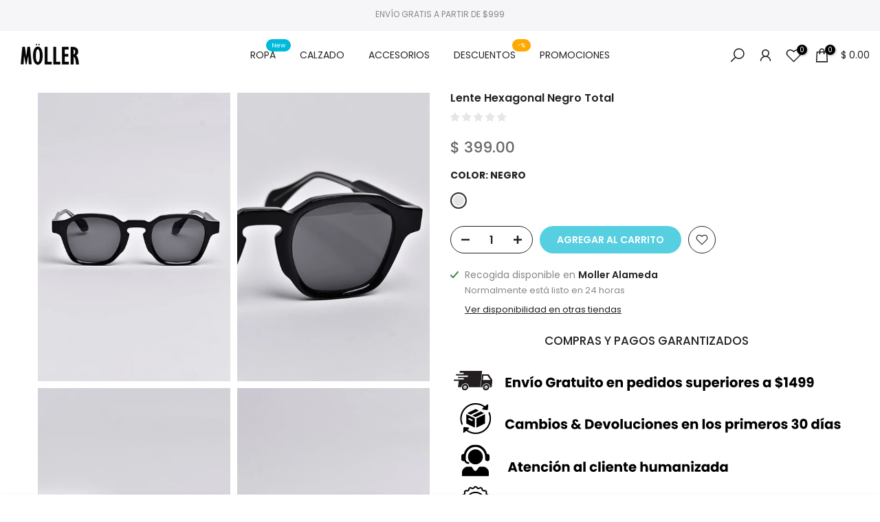

--- FILE ---
content_type: text/html; charset=utf-8
request_url: https://mollerclothing.com/products/teni-casual-suela-alta-blanco?view=a-configs
body_size: 7193
content:

<div id="theme-configs"><section id="shopify-section-template--15293092626512__main-qv" class="shopify-section t4s-section t4s-section-main t4s-section-main-product t4s_tp_flickity t4s-section-admn-fixed"><link href="//mollerclothing.com/cdn/shop/t/25/assets/pre_flickityt4s.min.css?v=80452565481494416591738790701" rel="stylesheet" type="text/css" media="all" />
  <link href="//mollerclothing.com/cdn/shop/t/25/assets/slider-settings.css?v=46721434436777892401738790701" rel="stylesheet" type="text/css" media="all" />
  <link href="//mollerclothing.com/cdn/shop/t/25/assets/main-product.css?v=58778127646595954411738790700" rel="stylesheet" type="text/css" media="all" />
  <link href="//mollerclothing.com/cdn/shop/t/25/assets/qv-product.css?v=107094605699731225041738790701" rel="stylesheet" type="text/css" media="all" />
  <style>.t4s-drawer[aria-hidden=false] { z-index: 2000; }</style>
  
  <div class="t4s-container- t4s-product-quick-view t4s-product-media__without_thumbnails t4s-product-thumb-size__">
    <div data-product-featured='{"id":"6629045207120", "disableSwatch":false, "media": true,"enableHistoryState": false, "formID": "#product-form-6629045207120template--15293092626512__main-qv", "removeSoldout":true, "changeVariantByImg":true, "isNoPick":false,"hasSoldoutUnavailable":true,"enable_zoom_click_mb":null,"main_click":"null","canMediaGroup":false,"isGrouped":false,"available":true, "customBadge":null, "customBadgeHandle":null,"dateStart":1639247609, "compare_at_price":null,"price":54900, "isPreoder":false, "showFirstMedia":false }' class="t4s-row t4s-row__product is-zoom-type__" data-t4s-zoom-main>
      <div class="t4s-col-md-6 t4s-col-12 t4s-col-item t4s-product__media-wrapper"><link href="//mollerclothing.com/cdn/shop/t/25/assets/slider-settings.css?v=46721434436777892401738790701" rel="stylesheet" type="text/css" media="all" />
            <div class="t4s-row t4s-g-0 t4s-gx-10 t4s-gx-lg-20">
              <div data-product-single-media-group class="t4s-col-12 t4s-col-item">
                <div data-t4s-gallery- data-main-media data-t4s-thumb-true class="t4s-row t4s-g-0 t4s-slide-eff-fade flickityt4s t4s_ratioadapt t4s_position_8 t4s_cover t4s-flicky-slider  t4s-slider-btn-true t4s-slider-btn-style-outline t4s-slider-btn-round t4s-slider-btn-small t4s-slider-btn-cl-dark t4s-slider-btn-vi-always t4s-slider-btn-hidden-mobile-false" data-flickityt4s-js='{"t4sid": "template--15293092626512__main-qv", "status": true, "checkVisibility": false, "cellSelector": "[data-main-slide]:not(.is--media-hide)","isFilter":false,"imagesLoaded": 0,"adaptiveHeight": 1, "contain": 1, "groupCells": "100%", "dragThreshold" : 6, "cellAlign": "left","wrapAround": true,"prevNextButtons": true,"percentPosition": 1,"pageDots": false, "autoPlay" : 0, "pauseAutoPlayOnHover" : true }'><div data-product-single-media-wrapper data-main-slide class="t4s-col-12 t4s-col-item t4s-product__media-item  t4s-product__media-item--variant" data-media-id="21582202142800" data-nt-media-id="template--15293092626512__main-qv-21582202142800" data-media-type="image" data-grname="" data-grpvl="">
	<div data-t4s-gallery--open class="t4s_ratio t4s-product__media is-pswp-disable" style="--aspect-ratioapt:0.6672597864768683;--mw-media:3000px">
		<noscript><img src="//mollerclothing.com/cdn/shop/products/DSC_0016_caf895c1-f06b-4275-a896-f9456230d584.jpg?v=1639433588&amp;width=720" alt="" srcset="//mollerclothing.com/cdn/shop/products/DSC_0016_caf895c1-f06b-4275-a896-f9456230d584.jpg?v=1639433588&amp;width=288 288w, //mollerclothing.com/cdn/shop/products/DSC_0016_caf895c1-f06b-4275-a896-f9456230d584.jpg?v=1639433588&amp;width=576 576w" width="720" height="1079" loading="lazy" class="t4s-img-noscript" sizes="(min-width: 1500px) 1500px, (min-width: 750px) calc((100vw - 11.5rem) / 2), calc(100vw - 4rem)"></noscript>
	   <img data-master="//mollerclothing.com/cdn/shop/products/DSC_0016_caf895c1-f06b-4275-a896-f9456230d584.jpg?v=1639433588" class="lazyloadt4s t4s-lz--fadeIn" data-src="//mollerclothing.com/cdn/shop/products/DSC_0016_caf895c1-f06b-4275-a896-f9456230d584.jpg?v=1639433588&width=1" data-widths="[100,200,400,600,700,800,900,1000,1200,1400,1600]" data-optimumx="2" data-sizes="auto" src="data:image/svg+xml,%3Csvg%20viewBox%3D%220%200%203000%204496%22%20xmlns%3D%22http%3A%2F%2Fwww.w3.org%2F2000%2Fsvg%22%3E%3C%2Fsvg%3E" width="3000" height="4496" alt="">
	   <span class="lazyloadt4s-loader"></span>
	</div>
</div><div data-product-single-media-wrapper data-main-slide class="t4s-col-12 t4s-col-item t4s-product__media-item " data-media-id="25106806407248" data-nt-media-id="template--15293092626512__main-qv-25106806407248" data-media-type="image" data-grname="" data-grpvl="">
	<div data-t4s-gallery--open class="t4s_ratio t4s-product__media is-pswp-disable" style="--aspect-ratioapt:1.0;--mw-media:1080px">
		<noscript><img src="//mollerclothing.com/cdn/shop/files/Que_cada_aspecto_cuente._VuelveteMemorable.jpg?v=1732760806&amp;width=720" alt="" srcset="//mollerclothing.com/cdn/shop/files/Que_cada_aspecto_cuente._VuelveteMemorable.jpg?v=1732760806&amp;width=288 288w, //mollerclothing.com/cdn/shop/files/Que_cada_aspecto_cuente._VuelveteMemorable.jpg?v=1732760806&amp;width=576 576w" width="720" height="720" loading="lazy" class="t4s-img-noscript" sizes="(min-width: 1500px) 1500px, (min-width: 750px) calc((100vw - 11.5rem) / 2), calc(100vw - 4rem)"></noscript>
	   <img data-master="//mollerclothing.com/cdn/shop/files/Que_cada_aspecto_cuente._VuelveteMemorable.jpg?v=1732760806" class="lazyloadt4s t4s-lz--fadeIn" data-src="//mollerclothing.com/cdn/shop/files/Que_cada_aspecto_cuente._VuelveteMemorable.jpg?v=1732760806&width=1" data-widths="[100,200,400,600,700,800,900,1000,1200,1400,1600]" data-optimumx="2" data-sizes="auto" src="data:image/svg+xml,%3Csvg%20viewBox%3D%220%200%201080%201080%22%20xmlns%3D%22http%3A%2F%2Fwww.w3.org%2F2000%2Fsvg%22%3E%3C%2Fsvg%3E" width="1080" height="1080" alt="">
	   <span class="lazyloadt4s-loader"></span>
	</div>
</div><div data-product-single-media-wrapper data-main-slide class="t4s-col-12 t4s-col-item t4s-product__media-item " data-media-id="21582202110032" data-nt-media-id="template--15293092626512__main-qv-21582202110032" data-media-type="image" data-grname="" data-grpvl="">
	<div data-t4s-gallery--open class="t4s_ratio t4s-product__media is-pswp-disable" style="--aspect-ratioapt:0.6672597864768683;--mw-media:3000px">
		<noscript><img src="//mollerclothing.com/cdn/shop/products/DSC_0015.jpg?v=1639433588&amp;width=720" alt="" srcset="//mollerclothing.com/cdn/shop/products/DSC_0015.jpg?v=1639433588&amp;width=288 288w, //mollerclothing.com/cdn/shop/products/DSC_0015.jpg?v=1639433588&amp;width=576 576w" width="720" height="1079" loading="lazy" class="t4s-img-noscript" sizes="(min-width: 1500px) 1500px, (min-width: 750px) calc((100vw - 11.5rem) / 2), calc(100vw - 4rem)"></noscript>
	   <img data-master="//mollerclothing.com/cdn/shop/products/DSC_0015.jpg?v=1639433588" class="lazyloadt4s t4s-lz--fadeIn" data-src="//mollerclothing.com/cdn/shop/products/DSC_0015.jpg?v=1639433588&width=1" data-widths="[100,200,400,600,700,800,900,1000,1200,1400,1600]" data-optimumx="2" data-sizes="auto" src="data:image/svg+xml,%3Csvg%20viewBox%3D%220%200%203000%204496%22%20xmlns%3D%22http%3A%2F%2Fwww.w3.org%2F2000%2Fsvg%22%3E%3C%2Fsvg%3E" width="3000" height="4496" alt="">
	   <span class="lazyloadt4s-loader"></span>
	</div>
</div><div data-product-single-media-wrapper data-main-slide class="t4s-col-12 t4s-col-item t4s-product__media-item " data-media-id="21582202208336" data-nt-media-id="template--15293092626512__main-qv-21582202208336" data-media-type="image" data-grname="" data-grpvl="">
	<div data-t4s-gallery--open class="t4s_ratio t4s-product__media is-pswp-disable" style="--aspect-ratioapt:0.6672597864768683;--mw-media:3000px">
		<noscript><img src="//mollerclothing.com/cdn/shop/products/DSC_0018_7ccb66ac-376a-4ea4-8447-03d9966fade0.jpg?v=1639433588&amp;width=720" alt="" srcset="//mollerclothing.com/cdn/shop/products/DSC_0018_7ccb66ac-376a-4ea4-8447-03d9966fade0.jpg?v=1639433588&amp;width=288 288w, //mollerclothing.com/cdn/shop/products/DSC_0018_7ccb66ac-376a-4ea4-8447-03d9966fade0.jpg?v=1639433588&amp;width=576 576w" width="720" height="1079" loading="lazy" class="t4s-img-noscript" sizes="(min-width: 1500px) 1500px, (min-width: 750px) calc((100vw - 11.5rem) / 2), calc(100vw - 4rem)"></noscript>
	   <img data-master="//mollerclothing.com/cdn/shop/products/DSC_0018_7ccb66ac-376a-4ea4-8447-03d9966fade0.jpg?v=1639433588" class="lazyloadt4s t4s-lz--fadeIn" data-src="//mollerclothing.com/cdn/shop/products/DSC_0018_7ccb66ac-376a-4ea4-8447-03d9966fade0.jpg?v=1639433588&width=1" data-widths="[100,200,400,600,700,800,900,1000,1200,1400,1600]" data-optimumx="2" data-sizes="auto" src="data:image/svg+xml,%3Csvg%20viewBox%3D%220%200%203000%204496%22%20xmlns%3D%22http%3A%2F%2Fwww.w3.org%2F2000%2Fsvg%22%3E%3C%2Fsvg%3E" width="3000" height="4496" alt="">
	   <span class="lazyloadt4s-loader"></span>
	</div>
</div><div data-product-single-media-wrapper data-main-slide class="t4s-col-12 t4s-col-item t4s-product__media-item " data-media-id="25106806374480" data-nt-media-id="template--15293092626512__main-qv-25106806374480" data-media-type="image" data-grname="" data-grpvl="">
	<div data-t4s-gallery--open class="t4s_ratio t4s-product__media is-pswp-disable" style="--aspect-ratioapt:0.8005930318754633;--mw-media:1080px">
		<noscript><img src="//mollerclothing.com/cdn/shop/files/Tu_outfit_no_puede_estar_completo_sin_anadir_accesorios_.Tenemos_los_mejores_para_tu_estilo_visitanos_y_conoce_los_nuevos_estilos...._.._._Moller_MollerClothing_MenFashion_Outfit_OOTD.jpg?v=1732760806&amp;width=720" alt="" srcset="//mollerclothing.com/cdn/shop/files/Tu_outfit_no_puede_estar_completo_sin_anadir_accesorios_.Tenemos_los_mejores_para_tu_estilo_visitanos_y_conoce_los_nuevos_estilos...._.._._Moller_MollerClothing_MenFashion_Outfit_OOTD.jpg?v=1732760806&amp;width=288 288w, //mollerclothing.com/cdn/shop/files/Tu_outfit_no_puede_estar_completo_sin_anadir_accesorios_.Tenemos_los_mejores_para_tu_estilo_visitanos_y_conoce_los_nuevos_estilos...._.._._Moller_MollerClothing_MenFashion_Outfit_OOTD.jpg?v=1732760806&amp;width=576 576w" width="720" height="899" loading="lazy" class="t4s-img-noscript" sizes="(min-width: 1500px) 1500px, (min-width: 750px) calc((100vw - 11.5rem) / 2), calc(100vw - 4rem)"></noscript>
	   <img data-master="//mollerclothing.com/cdn/shop/files/Tu_outfit_no_puede_estar_completo_sin_anadir_accesorios_.Tenemos_los_mejores_para_tu_estilo_visitanos_y_conoce_los_nuevos_estilos...._.._._Moller_MollerClothing_MenFashion_Outfit_OOTD.jpg?v=1732760806" class="lazyloadt4s t4s-lz--fadeIn" data-src="//mollerclothing.com/cdn/shop/files/Tu_outfit_no_puede_estar_completo_sin_anadir_accesorios_.Tenemos_los_mejores_para_tu_estilo_visitanos_y_conoce_los_nuevos_estilos...._.._._Moller_MollerClothing_MenFashion_Outfit_OOTD.jpg?v=1732760806&width=1" data-widths="[100,200,400,600,700,800,900,1000,1200,1400,1600]" data-optimumx="2" data-sizes="auto" src="data:image/svg+xml,%3Csvg%20viewBox%3D%220%200%201080%201349%22%20xmlns%3D%22http%3A%2F%2Fwww.w3.org%2F2000%2Fsvg%22%3E%3C%2Fsvg%3E" width="1080" height="1349" alt="">
	   <span class="lazyloadt4s-loader"></span>
	</div>
</div><div data-product-single-media-wrapper data-main-slide class="t4s-col-12 t4s-col-item t4s-product__media-item " data-media-id="21582202175568" data-nt-media-id="template--15293092626512__main-qv-21582202175568" data-media-type="image" data-grname="" data-grpvl="">
	<div data-t4s-gallery--open class="t4s_ratio t4s-product__media is-pswp-disable" style="--aspect-ratioapt:0.6672597864768683;--mw-media:3000px">
		<noscript><img src="//mollerclothing.com/cdn/shop/products/DSC_0017_0c3a06b1-4a7d-4abd-83fb-939d48b922dc.jpg?v=1639433588&amp;width=720" alt="" srcset="//mollerclothing.com/cdn/shop/products/DSC_0017_0c3a06b1-4a7d-4abd-83fb-939d48b922dc.jpg?v=1639433588&amp;width=288 288w, //mollerclothing.com/cdn/shop/products/DSC_0017_0c3a06b1-4a7d-4abd-83fb-939d48b922dc.jpg?v=1639433588&amp;width=576 576w" width="720" height="1079" loading="lazy" class="t4s-img-noscript" sizes="(min-width: 1500px) 1500px, (min-width: 750px) calc((100vw - 11.5rem) / 2), calc(100vw - 4rem)"></noscript>
	   <img data-master="//mollerclothing.com/cdn/shop/products/DSC_0017_0c3a06b1-4a7d-4abd-83fb-939d48b922dc.jpg?v=1639433588" class="lazyloadt4s t4s-lz--fadeIn" data-src="//mollerclothing.com/cdn/shop/products/DSC_0017_0c3a06b1-4a7d-4abd-83fb-939d48b922dc.jpg?v=1639433588&width=1" data-widths="[100,200,400,600,700,800,900,1000,1200,1400,1600]" data-optimumx="2" data-sizes="auto" src="data:image/svg+xml,%3Csvg%20viewBox%3D%220%200%203000%204496%22%20xmlns%3D%22http%3A%2F%2Fwww.w3.org%2F2000%2Fsvg%22%3E%3C%2Fsvg%3E" width="3000" height="4496" alt="">
	   <span class="lazyloadt4s-loader"></span>
	</div>
</div><div data-product-single-media-wrapper data-main-slide class="t4s-col-12 t4s-col-item t4s-product__media-item " data-media-id="21582202241104" data-nt-media-id="template--15293092626512__main-qv-21582202241104" data-media-type="image" data-grname="" data-grpvl="">
	<div data-t4s-gallery--open class="t4s_ratio t4s-product__media is-pswp-disable" style="--aspect-ratioapt:0.6672597864768683;--mw-media:3000px">
		<noscript><img src="//mollerclothing.com/cdn/shop/products/DSC_0019_67fe7b4d-343a-4ec0-b2cb-10e851fdb2a0.jpg?v=1639432185&amp;width=720" alt="" srcset="//mollerclothing.com/cdn/shop/products/DSC_0019_67fe7b4d-343a-4ec0-b2cb-10e851fdb2a0.jpg?v=1639432185&amp;width=288 288w, //mollerclothing.com/cdn/shop/products/DSC_0019_67fe7b4d-343a-4ec0-b2cb-10e851fdb2a0.jpg?v=1639432185&amp;width=576 576w" width="720" height="1079" loading="lazy" class="t4s-img-noscript" sizes="(min-width: 1500px) 1500px, (min-width: 750px) calc((100vw - 11.5rem) / 2), calc(100vw - 4rem)"></noscript>
	   <img data-master="//mollerclothing.com/cdn/shop/products/DSC_0019_67fe7b4d-343a-4ec0-b2cb-10e851fdb2a0.jpg?v=1639432185" class="lazyloadt4s t4s-lz--fadeIn" data-src="//mollerclothing.com/cdn/shop/products/DSC_0019_67fe7b4d-343a-4ec0-b2cb-10e851fdb2a0.jpg?v=1639432185&width=1" data-widths="[100,200,400,600,700,800,900,1000,1200,1400,1600]" data-optimumx="2" data-sizes="auto" src="data:image/svg+xml,%3Csvg%20viewBox%3D%220%200%203000%204496%22%20xmlns%3D%22http%3A%2F%2Fwww.w3.org%2F2000%2Fsvg%22%3E%3C%2Fsvg%3E" width="3000" height="4496" alt="">
	   <span class="lazyloadt4s-loader"></span>
	</div>
</div></div>
                <div data-product-single-badge data-sort="sale,new,soldout,preOrder,custom" class="t4s-single-product-badge lazyloadt4s t4s-pa t4s-pe-none t4s-op-0" data-rendert4s="css://mollerclothing.com/cdn/shop/t/25/assets/single-pr-badge.css?v=152338222417729493651738790701"></div>
              </div></div></div>
      <div data-t4s-zoom-info class="t4s-col-md-6 t4s-col-12 t4s-col-item t4s-product__info-wrapper t4s-pr">
        <div id="product-zoom-template--15293092626512__main-qv" class="t4s-product__zoom-wrapper"></div>
        <div id="ProductInfo-template--template--15293092626512__main-qv__main" data-t4s-scroll-me class="t4s-product__info-container t4s-op-0 t4s-current-scrollbar"><h1 class="t4s-product__title" style="--title-family:var(--font-family-1);--title-style:none;--title-size:16px;--title-weight:600;--title-line-height:1;--title-spacing:0px;--title-color:#222222;--title-color-hover:#56cfe1;" ><a href="/products/teni-casual-suela-alta-blanco">Teni Casual Suela Alta Blanco</a></h1><div class="t4s-product__price-review" style="--price-size:22px;--price-weight:400;--price-color:#696969;--price-sale-color:#ec0101;">
<div class="t4s-product-price"data-pr-price data-product-price data-saletype="0" >$ 549.00
</div><a href="#t4s-tab-reviewtemplate--15293092626512__main-qv" class="t4s-product__review t4s-d-inline-block"><div class="review-widget"><ryviu-widget-total reviews_data="5;4.2" product_id="6629045207120" handle="teni-casual-suela-alta-blanco"></ryviu-widget-total></div></a></div><div class="t4s-product__policies t4s-rte" data-product-policies>Impuestos incluidos.
</div><style>
                  t4s-product-description{
                    padding-bottom: 10px;
                  }
                  t4s-product-description.is--less .t4s-rl-text{
                    display: block;
                  }
                  t4s-product-description.is--less .t4s-rm-text{
                    display: none;
                  }
                  t4s-product-description .t4s-product__description::after{
                    position: absolute;
                    content:"";
                    left:0;
                    right: 0;
                    bottom:0;
                    height: 20px;
                    background: linear-gradient(to top , rgba(255,255,255,0.5) 60%, transparent 100%);
                    transition: .3s linear;
                    pointer-events: none;
                  }
                  t4s-product-description.is--less .t4s-product__description::after{
                    opacity:0;
                  }
                  t4s-product-description [data-lm-content]{
                    max-height: var(--m-h);
                    overflow:hidden;
                    transition: .3s linear;
                  }
                  t4s-product-description button.is--show{
                    display: block
                  }
                  t4s-product-description .t4s-hidden{
                    display: none;
                  }
                  t4s-product-description button{
                    position: absolute;
                    left:50%;
                    right:0;
                    bottom: 0;
                    transform: translateX(-50%) translateY(50%);
                    width: fit-content;
                  }
                </style><div class="t4s-product-info__item t4s-product__description">
                      <div class="t4s-rte">
                        <p>Go kalles this summer with this vintage navy and white striped v-neck t-shirt from the Nike. Perfect for pairing with denim and white kicks for a stylish kalles vibe.</p>
                      </div>
                    </div><script>
                  if (!customElements.get('t4s-product-description')) {
                    class ProductDescription extends HTMLElement{
                      constructor(){
                        super();
                        this.lm_btn = this.querySelector('.t4s-pr-des-rm');
                        this.content = this.querySelector('[data-lm-content]');
                        this.m_h_content = parseInt(this.getAttribute('data-height'));


                        if(!this.lm_btn || !this.content || this.m_h_content < 0 ) return;
                        setTimeout(() => {
                          // console.dir(this.content.scrollHeight);
                          this.lm_btn.classList.toggle('is--show', parseInt(this.content.scrollHeight) > this.m_h_content);
                        },500)
                        this.lm_btn.addEventListener('click',()=>{
                          this.classList.contains('is--less') ? this.content.style.setProperty('--m-h', `${this.m_h_content}px`) : this.content.style.setProperty('--m-h', `${this.content.scrollHeight}px`)
                          this.classList.toggle('is--less');
                        })
                      }
                    }
                    customElements.define('t4s-product-description',ProductDescription);
                  }
                </script><div class="t4s-product-form__variants is-no-pick__false is-payment-btn-true t4s-payment-button t4s-btn-color-dark  is-remove-soldout-true is-btn-full-width__false is-btn-atc-txt-3 is-btn-ck-txt-3 is--fist-ratio-false" style=" --wishlist-color: #222222;--wishlist-hover-color: #56cfe1;--wishlist-active-color: #e81e1e;--compare-color: #222222;--compare-hover-color: #56cfe1;--compare-active-color: #222222;" >
  <div data-callBackVariant id="t4s-callBackVariantproduct-form-6629045207120template--15293092626512__main-qv"><form method="post" action="/cart/add" id="product-form-6629045207120template--15293092626512__main-qv" accept-charset="UTF-8" class="t4s-form__product has--form__swatch is--main-sticky" enctype="multipart/form-data" data-productid="6629045207120" novalidate="novalidate" data-type="add-to-cart-form" data-disable-swatch="false"><input type="hidden" name="form_type" value="product" /><input type="hidden" name="utf8" value="✓" /><link href="//mollerclothing.com/cdn/shop/t/25/assets/swatch.css?v=96909906755977331021738790701" rel="stylesheet" type="text/css" media="all" />
        <select name="id" id="product-select-6629045207120template--15293092626512__main-qv" class="t4s-product__select t4s-d-none"><option value="41216826048592" data-mdid="null" data-incoming="false" data-inventoryQuantity="0" data-inventoryPolicy="deny" data-nextIncomingDate=""   disabled="disabled" class="is--sold-out">25 / Blanco</option><option value="39615884755024" data-mdid="21582202142800" data-incoming="true" data-inventoryQuantity="8" data-inventoryPolicy="deny" data-nextIncomingDate="" selected="selected">26 / Blanco</option><option value="39615885082704" data-mdid="21582202142800" data-incoming="true" data-inventoryQuantity="10" data-inventoryPolicy="deny" data-nextIncomingDate="">26.5 / Blanco</option><option value="39615884787792" data-mdid="21582202142800" data-incoming="true" data-inventoryQuantity="8" data-inventoryPolicy="deny" data-nextIncomingDate="">27 / Blanco</option><option value="39615884820560" data-mdid="21582202142800" data-incoming="true" data-inventoryQuantity="11" data-inventoryPolicy="deny" data-nextIncomingDate="">27.5 / Blanco</option><option value="39615884853328" data-mdid="21582202142800" data-incoming="true" data-inventoryQuantity="1" data-inventoryPolicy="deny" data-nextIncomingDate="">28 / Blanco</option><option value="39615884886096" data-mdid="21582202142800" data-incoming="true" data-inventoryQuantity="-2" data-inventoryPolicy="deny" data-nextIncomingDate=""   disabled="disabled" class="is--sold-out">28.5 / Blanco</option><option value="39615884918864" data-mdid="21582202142800" data-incoming="true" data-inventoryQuantity="0" data-inventoryPolicy="deny" data-nextIncomingDate=""   disabled="disabled" class="is--sold-out">29 / Blanco</option><option value="39615884951632" data-mdid="21582202142800" data-incoming="true" data-inventoryQuantity="-2" data-inventoryPolicy="deny" data-nextIncomingDate=""   disabled="disabled" class="is--sold-out">29.5 / Blanco</option></select>

        <div class="t4s-swatch t4s-color-mode__color is-sw-cl__round t4s-color-size__medium t4s-selector-mode__circle"><div data-swatch-option data-id="0" class="t4s-swatch__option is-t4s-name__talla">
                <h4 class="t4s-swatch__title"><span>Talla: <span data-current-value class="t4s-dib t4s-swatch__current">26</span></span></h4>
                <div class="t4s-swatch__list"><div data-swatch-item class="t4s-swatch__item" data-value="25">25</div><div data-swatch-item class="t4s-swatch__item is--selected" data-value="26">26</div><div data-swatch-item class="t4s-swatch__item" data-value="26.5">26.5</div><div data-swatch-item class="t4s-swatch__item" data-value="27">27</div><div data-swatch-item class="t4s-swatch__item" data-value="27.5">27.5</div><div data-swatch-item class="t4s-swatch__item" data-value="28">28</div><div data-swatch-item class="t4s-swatch__item" data-value="28.5">28.5</div><div data-swatch-item class="t4s-swatch__item" data-value="29">29</div><div data-swatch-item class="t4s-swatch__item" data-value="29.5">29.5</div></div>
              </div><div data-swatch-option data-id="1" class="t4s-swatch__option is-t4s-style__color is-t4s-name__color is--first-color">
                <h4 class="t4s-swatch__title"><span>Color: <span data-current-value class="t4s-dib t4s-swatch__current">Blanco</span></span></h4>
                <div data-swatch-list class="t4s-swatch__list"><div data-swatch-item data-tooltip="top" title="Blanco" class="t4s-swatch__item is-sw__color bg_color_blanco lazyloadt4s is--selected" data-value="Blanco">Blanco</div></div>
              </div></div><link href="//mollerclothing.com/cdn/shop/t/25/assets/button-style.css?v=14170491694111950561738790699" rel="stylesheet" type="text/css" media="all" />
      <link href="//mollerclothing.com/cdn/shop/t/25/assets/custom-effect.css?v=95852894293946033061738790700" rel="stylesheet" media="print" onload="this.media='all'"><div class="t4s-product-form__buttons" style="--pr-btn-round:40px;">
        <div class="t4s-d-flex t4s-flex-wrap"><div data-quantity-wrapper class="t4s-quantity-wrapper t4s-product-form__qty">
                <button data-quantity-selector data-decrease-qty type="button" class="t4s-quantity-selector is--minus"><svg focusable="false" class="icon icon--minus" viewBox="0 0 10 2" role="presentation"><path d="M10 0v2H0V0z" fill="currentColor"></path></svg></button>
                <input data-quantity-value type="number" class="t4s-quantity-input" step="1" min="1" max="8" name="quantity" value="1" size="4" pattern="[0-9]*" inputmode="numeric">
                <button data-quantity-selector data-increase-qty type="button" class="t4s-quantity-selector is--plus"><svg focusable="false" class="icon icon--plus" viewBox="0 0 10 10" role="presentation"><path d="M6 4h4v2H6v4H4V6H0V4h4V0h2v4z" fill="currentColor" fill-rule="evenodd"></path></svg></button>
              </div><!-- render t4s_wis_cp.liquid --><a href="/products/teni-casual-suela-alta-blanco" data-tooltip="top" data-id="6629045207120" rel="nofollow" class="t4s-product-form__btn t4s-pr-wishlist" data-action-wishlist><span class="t4s-svg-pr-icon"><svg viewBox="0 0 24 24"><use xlink:href="#t4s-icon-wis"></use></svg></span><span class="t4s-text-pr">Agregar a la lista de deseos</span></a><button data-animation-atc='{ "ani":"t4s-ani-tada","time":6000 }' type="submit" name="add" data-atc-form class="t4s-product-form__submit t4s-btn t4s-btn-base t4s-btn-style-default t4s-btn-color-primary t4s-w-100 t4s-justify-content-center  t4s-btn-effect-sweep-to-bottom t4s-btn-loading__svg"><span class="t4s-btn-atc_text">Agregar al carrito</span>
              <span class="t4s-loading__spinner" hidden>
                <svg width="16" height="16" hidden class="t4s-svg-spinner" focusable="false" role="presentation" viewBox="0 0 66 66" xmlns="http://www.w3.org/2000/svg"><circle class="t4s-path" fill="none" stroke-width="6" cx="33" cy="33" r="30"></circle></svg>
              </span>
            </button></div><div data-shopify="payment-button" class="shopify-payment-button"> <shopify-accelerated-checkout recommended="{&quot;supports_subs&quot;:true,&quot;supports_def_opts&quot;:false,&quot;name&quot;:&quot;shop_pay&quot;,&quot;wallet_params&quot;:{&quot;shopId&quot;:10403466,&quot;merchantName&quot;:&quot;Mollerclothing&quot;,&quot;personalized&quot;:true}}" fallback="{&quot;supports_subs&quot;:true,&quot;supports_def_opts&quot;:true,&quot;name&quot;:&quot;buy_it_now&quot;,&quot;wallet_params&quot;:{}}" access-token="022167d59f3ea562aa2f3d18d7ccf754" buyer-country="MX" buyer-locale="es" buyer-currency="MXN" variant-params="[{&quot;id&quot;:41216826048592,&quot;requiresShipping&quot;:true},{&quot;id&quot;:39615884755024,&quot;requiresShipping&quot;:true},{&quot;id&quot;:39615885082704,&quot;requiresShipping&quot;:true},{&quot;id&quot;:39615884787792,&quot;requiresShipping&quot;:true},{&quot;id&quot;:39615884820560,&quot;requiresShipping&quot;:true},{&quot;id&quot;:39615884853328,&quot;requiresShipping&quot;:true},{&quot;id&quot;:39615884886096,&quot;requiresShipping&quot;:true},{&quot;id&quot;:39615884918864,&quot;requiresShipping&quot;:true},{&quot;id&quot;:39615884951632,&quot;requiresShipping&quot;:true}]" shop-id="10403466" enabled-flags="[&quot;ae0f5bf6&quot;]" > <div class="shopify-payment-button__button" role="button" disabled aria-hidden="true" style="background-color: transparent; border: none"> <div class="shopify-payment-button__skeleton">&nbsp;</div> </div> <div class="shopify-payment-button__more-options shopify-payment-button__skeleton" role="button" disabled aria-hidden="true">&nbsp;</div> </shopify-accelerated-checkout> <small id="shopify-buyer-consent" class="hidden" aria-hidden="true" data-consent-type="subscription"> Este artículo es una compra recurrente o diferida. Al continuar, acepto la <span id="shopify-subscription-policy-button">política de cancelación</span> y autorizo a realizar cargos en mi forma de pago según los precios, la frecuencia y las fechas indicadas en esta página hasta que se prepare mi pedido o yo lo cancele, si está permitido. </small> </div><button data-class="t4s-mfp-btn-close-inline" data-id="t4s-pr-popup__notify-stock" data-storageid="notify-stock39615884755024" data-mfp-src data-open-mfp-ajax class="t4s-pr__notify-stock" type="button" data-notify-stock-btn data-variant-id="39615884755024" data-root-url="/" style="display: none">Notifícame cuando esté disponible</button></div><input type="hidden" name="product-id" value="6629045207120" /><input type="hidden" name="section-id" value="template--15293092626512__main-qv" /></form><script type="application/json" class="pr_variants_json">[{"id":41216826048592,"title":"25 \/ Blanco","option1":"25","option2":"Blanco","option3":null,"sku":null,"requires_shipping":true,"taxable":true,"featured_image":null,"available":false,"name":"Teni Casual Suela Alta Blanco - 25 \/ Blanco","public_title":"25 \/ Blanco","options":["25","Blanco"],"price":54900,"weight":700,"compare_at_price":null,"inventory_quantity":0,"inventory_management":"shopify","inventory_policy":"deny","barcode":"26048592","requires_selling_plan":false,"selling_plan_allocations":[]},{"id":39615884755024,"title":"26 \/ Blanco","option1":"26","option2":"Blanco","option3":null,"sku":"MTEN26BL132R","requires_shipping":true,"taxable":true,"featured_image":{"id":29239234461776,"product_id":6629045207120,"position":1,"created_at":"2021-12-13T13:49:43-08:00","updated_at":"2021-12-13T14:13:08-08:00","alt":null,"width":3000,"height":4496,"src":"\/\/mollerclothing.com\/cdn\/shop\/products\/DSC_0016_caf895c1-f06b-4275-a896-f9456230d584.jpg?v=1639433588","variant_ids":[39615884755024,39615884787792,39615884820560,39615884853328,39615884886096,39615884918864,39615884951632,39615885082704]},"available":true,"name":"Teni Casual Suela Alta Blanco - 26 \/ Blanco","public_title":"26 \/ Blanco","options":["26","Blanco"],"price":54900,"weight":700,"compare_at_price":null,"inventory_quantity":8,"inventory_management":"shopify","inventory_policy":"deny","barcode":"84755024","featured_media":{"alt":null,"id":21582202142800,"position":1,"preview_image":{"aspect_ratio":0.667,"height":4496,"width":3000,"src":"\/\/mollerclothing.com\/cdn\/shop\/products\/DSC_0016_caf895c1-f06b-4275-a896-f9456230d584.jpg?v=1639433588"}},"requires_selling_plan":false,"selling_plan_allocations":[]},{"id":39615885082704,"title":"26.5 \/ Blanco","option1":"26.5","option2":"Blanco","option3":null,"sku":"MTEN26BL133R","requires_shipping":true,"taxable":true,"featured_image":{"id":29239234461776,"product_id":6629045207120,"position":1,"created_at":"2021-12-13T13:49:43-08:00","updated_at":"2021-12-13T14:13:08-08:00","alt":null,"width":3000,"height":4496,"src":"\/\/mollerclothing.com\/cdn\/shop\/products\/DSC_0016_caf895c1-f06b-4275-a896-f9456230d584.jpg?v=1639433588","variant_ids":[39615884755024,39615884787792,39615884820560,39615884853328,39615884886096,39615884918864,39615884951632,39615885082704]},"available":true,"name":"Teni Casual Suela Alta Blanco - 26.5 \/ Blanco","public_title":"26.5 \/ Blanco","options":["26.5","Blanco"],"price":54900,"weight":700,"compare_at_price":null,"inventory_quantity":10,"inventory_management":"shopify","inventory_policy":"deny","barcode":"85082704","featured_media":{"alt":null,"id":21582202142800,"position":1,"preview_image":{"aspect_ratio":0.667,"height":4496,"width":3000,"src":"\/\/mollerclothing.com\/cdn\/shop\/products\/DSC_0016_caf895c1-f06b-4275-a896-f9456230d584.jpg?v=1639433588"}},"requires_selling_plan":false,"selling_plan_allocations":[]},{"id":39615884787792,"title":"27 \/ Blanco","option1":"27","option2":"Blanco","option3":null,"sku":"MTEN27BL134R","requires_shipping":true,"taxable":true,"featured_image":{"id":29239234461776,"product_id":6629045207120,"position":1,"created_at":"2021-12-13T13:49:43-08:00","updated_at":"2021-12-13T14:13:08-08:00","alt":null,"width":3000,"height":4496,"src":"\/\/mollerclothing.com\/cdn\/shop\/products\/DSC_0016_caf895c1-f06b-4275-a896-f9456230d584.jpg?v=1639433588","variant_ids":[39615884755024,39615884787792,39615884820560,39615884853328,39615884886096,39615884918864,39615884951632,39615885082704]},"available":true,"name":"Teni Casual Suela Alta Blanco - 27 \/ Blanco","public_title":"27 \/ Blanco","options":["27","Blanco"],"price":54900,"weight":700,"compare_at_price":null,"inventory_quantity":8,"inventory_management":"shopify","inventory_policy":"deny","barcode":"84787792","featured_media":{"alt":null,"id":21582202142800,"position":1,"preview_image":{"aspect_ratio":0.667,"height":4496,"width":3000,"src":"\/\/mollerclothing.com\/cdn\/shop\/products\/DSC_0016_caf895c1-f06b-4275-a896-f9456230d584.jpg?v=1639433588"}},"requires_selling_plan":false,"selling_plan_allocations":[]},{"id":39615884820560,"title":"27.5 \/ Blanco","option1":"27.5","option2":"Blanco","option3":null,"sku":"MTEN27BL135R","requires_shipping":true,"taxable":true,"featured_image":{"id":29239234461776,"product_id":6629045207120,"position":1,"created_at":"2021-12-13T13:49:43-08:00","updated_at":"2021-12-13T14:13:08-08:00","alt":null,"width":3000,"height":4496,"src":"\/\/mollerclothing.com\/cdn\/shop\/products\/DSC_0016_caf895c1-f06b-4275-a896-f9456230d584.jpg?v=1639433588","variant_ids":[39615884755024,39615884787792,39615884820560,39615884853328,39615884886096,39615884918864,39615884951632,39615885082704]},"available":true,"name":"Teni Casual Suela Alta Blanco - 27.5 \/ Blanco","public_title":"27.5 \/ Blanco","options":["27.5","Blanco"],"price":54900,"weight":700,"compare_at_price":null,"inventory_quantity":11,"inventory_management":"shopify","inventory_policy":"deny","barcode":"84820560","featured_media":{"alt":null,"id":21582202142800,"position":1,"preview_image":{"aspect_ratio":0.667,"height":4496,"width":3000,"src":"\/\/mollerclothing.com\/cdn\/shop\/products\/DSC_0016_caf895c1-f06b-4275-a896-f9456230d584.jpg?v=1639433588"}},"requires_selling_plan":false,"selling_plan_allocations":[]},{"id":39615884853328,"title":"28 \/ Blanco","option1":"28","option2":"Blanco","option3":null,"sku":"MTEN28BL136R","requires_shipping":true,"taxable":true,"featured_image":{"id":29239234461776,"product_id":6629045207120,"position":1,"created_at":"2021-12-13T13:49:43-08:00","updated_at":"2021-12-13T14:13:08-08:00","alt":null,"width":3000,"height":4496,"src":"\/\/mollerclothing.com\/cdn\/shop\/products\/DSC_0016_caf895c1-f06b-4275-a896-f9456230d584.jpg?v=1639433588","variant_ids":[39615884755024,39615884787792,39615884820560,39615884853328,39615884886096,39615884918864,39615884951632,39615885082704]},"available":true,"name":"Teni Casual Suela Alta Blanco - 28 \/ Blanco","public_title":"28 \/ Blanco","options":["28","Blanco"],"price":54900,"weight":700,"compare_at_price":null,"inventory_quantity":1,"inventory_management":"shopify","inventory_policy":"deny","barcode":"84853328","featured_media":{"alt":null,"id":21582202142800,"position":1,"preview_image":{"aspect_ratio":0.667,"height":4496,"width":3000,"src":"\/\/mollerclothing.com\/cdn\/shop\/products\/DSC_0016_caf895c1-f06b-4275-a896-f9456230d584.jpg?v=1639433588"}},"requires_selling_plan":false,"selling_plan_allocations":[]},{"id":39615884886096,"title":"28.5 \/ Blanco","option1":"28.5","option2":"Blanco","option3":null,"sku":"MTEN28BL137R","requires_shipping":true,"taxable":true,"featured_image":{"id":29239234461776,"product_id":6629045207120,"position":1,"created_at":"2021-12-13T13:49:43-08:00","updated_at":"2021-12-13T14:13:08-08:00","alt":null,"width":3000,"height":4496,"src":"\/\/mollerclothing.com\/cdn\/shop\/products\/DSC_0016_caf895c1-f06b-4275-a896-f9456230d584.jpg?v=1639433588","variant_ids":[39615884755024,39615884787792,39615884820560,39615884853328,39615884886096,39615884918864,39615884951632,39615885082704]},"available":false,"name":"Teni Casual Suela Alta Blanco - 28.5 \/ Blanco","public_title":"28.5 \/ Blanco","options":["28.5","Blanco"],"price":54900,"weight":700,"compare_at_price":null,"inventory_quantity":-2,"inventory_management":"shopify","inventory_policy":"deny","barcode":"84886096","featured_media":{"alt":null,"id":21582202142800,"position":1,"preview_image":{"aspect_ratio":0.667,"height":4496,"width":3000,"src":"\/\/mollerclothing.com\/cdn\/shop\/products\/DSC_0016_caf895c1-f06b-4275-a896-f9456230d584.jpg?v=1639433588"}},"requires_selling_plan":false,"selling_plan_allocations":[]},{"id":39615884918864,"title":"29 \/ Blanco","option1":"29","option2":"Blanco","option3":null,"sku":"MTEN29BL138R","requires_shipping":true,"taxable":true,"featured_image":{"id":29239234461776,"product_id":6629045207120,"position":1,"created_at":"2021-12-13T13:49:43-08:00","updated_at":"2021-12-13T14:13:08-08:00","alt":null,"width":3000,"height":4496,"src":"\/\/mollerclothing.com\/cdn\/shop\/products\/DSC_0016_caf895c1-f06b-4275-a896-f9456230d584.jpg?v=1639433588","variant_ids":[39615884755024,39615884787792,39615884820560,39615884853328,39615884886096,39615884918864,39615884951632,39615885082704]},"available":false,"name":"Teni Casual Suela Alta Blanco - 29 \/ Blanco","public_title":"29 \/ Blanco","options":["29","Blanco"],"price":54900,"weight":700,"compare_at_price":null,"inventory_quantity":0,"inventory_management":"shopify","inventory_policy":"deny","barcode":"84918864","featured_media":{"alt":null,"id":21582202142800,"position":1,"preview_image":{"aspect_ratio":0.667,"height":4496,"width":3000,"src":"\/\/mollerclothing.com\/cdn\/shop\/products\/DSC_0016_caf895c1-f06b-4275-a896-f9456230d584.jpg?v=1639433588"}},"requires_selling_plan":false,"selling_plan_allocations":[]},{"id":39615884951632,"title":"29.5 \/ Blanco","option1":"29.5","option2":"Blanco","option3":null,"sku":"MTEN29BL139R","requires_shipping":true,"taxable":true,"featured_image":{"id":29239234461776,"product_id":6629045207120,"position":1,"created_at":"2021-12-13T13:49:43-08:00","updated_at":"2021-12-13T14:13:08-08:00","alt":null,"width":3000,"height":4496,"src":"\/\/mollerclothing.com\/cdn\/shop\/products\/DSC_0016_caf895c1-f06b-4275-a896-f9456230d584.jpg?v=1639433588","variant_ids":[39615884755024,39615884787792,39615884820560,39615884853328,39615884886096,39615884918864,39615884951632,39615885082704]},"available":false,"name":"Teni Casual Suela Alta Blanco - 29.5 \/ Blanco","public_title":"29.5 \/ Blanco","options":["29.5","Blanco"],"price":54900,"weight":700,"compare_at_price":null,"inventory_quantity":-2,"inventory_management":"shopify","inventory_policy":"deny","barcode":"84951632","featured_media":{"alt":null,"id":21582202142800,"position":1,"preview_image":{"aspect_ratio":0.667,"height":4496,"width":3000,"src":"\/\/mollerclothing.com\/cdn\/shop\/products\/DSC_0016_caf895c1-f06b-4275-a896-f9456230d584.jpg?v=1639433588"}},"requires_selling_plan":false,"selling_plan_allocations":[]}]</script>
      <script type="application/json" class="pr_options_json">[{"name":"Talla","position":1,"values":["25","26","26.5","27","27.5","28","28.5","29","29.5"]},{"name":"Color","position":2,"values":["Blanco"]}]</script><link href="//mollerclothing.com/cdn/shop/t/25/assets/ani-atc.min.css?v=133055140748028101731738790699" rel="stylesheet" media="print" onload="this.media='all'"></div>
</div><div class="t4s-extra-link" ><a class="t4s-ch" data-no-instant rel="nofollow" href="/products/teni-casual-suela-alta-blanco" data-class="t4s-mfp-btn-close-inline" data-id="t4s-pr-popup__contact" data-storageid="contact_product6629045207120" data-open-mfp-ajax data-style="max-width:570px" data-mfp-src="/products/teni-casual-suela-alta-blanco/?section_id=ajax_popup" data-phone='true'>Haz una pregunta</a></div><div class="t4s-product_meta" ><div class="t4s-option-wrapper">Talla: <span class="t4s-productMeta__value t4s-option-value t4s-csecondary t4s-dib">25, 26, 26.5, 27, 27.5, 28, 28.5, 29, 29.5</span></div><div class="t4s-option-wrapper">Color: <span class="t4s-productMeta__value t4s-option-value t4s-csecondary t4s-dib">Blanco</span></div><div class="t4s-sku-wrapper" data-product-sku>SKU: <span class="t4s-productMeta__value t4s-sku-value t4s-csecondary" data-product__sku-number>MTEN26BL132R</span></div><div data-product-available class="t4s-available-wrapper">Disponibilidad: <span class="t4s-productMeta__value t4s-available-value">
                    <span data-available-status class="t4s-available-status t4s-csecondary t4s-dib ">
                      <span data-instock-status class="">En stock</span>
                      <span data-preorder-status class="t4s-dn">Preorden</span>
                    </span>
                    <span data-soldout-status class="t4s-soldout-status t4s-csecondary t4s-dib t4s-dn">Agotado</span>
                    </span></div><div class="t4s-collections-wrapper">Categorías:
                    <a class="t4s-dib" href="/collections/all">all</a> <a class="t4s-dib" href="/collections/calzado-para-hombre">Calzado</a> <a class="t4s-dib" href="/collections/calzado-2">Calzado 2</a> <a class="t4s-dib" href="/collections/calzado-inv">Calzado inv</a> <a class="t4s-dib" href="/collections/dia-del-padre">Día del padre</a> <a class="t4s-dib" href="/collections/inventario-alto">INVENTARIO ALTO</a> <a class="t4s-dib" href="/collections/los-mas-buscados">Los Más Buscados</a> <a class="t4s-dib" href="/collections/mas-vendidos">MAS VENDIDOS</a> <a class="t4s-dib" href="/collections/regalos-para-el">Regalos para EL</a> <a class="t4s-dib" href="/collections/relojes-nuevos">Relojes nuevos</a> <a class="t4s-dib" href="/collections/tenis-de-moda">Tenis</a> <a class="t4s-dib" href="/collections/tenis-2">Tenis 2</a> <a class="t4s-dib" href="/collections/todo-sin-liquidacion-ni-2-x-1">todo sin liquidacion ni 2 x 1</a> <a class="t4s-dib" href="/collections/ultimas-piezas-general">Ultimas Piezas General</a> </div><div class="t4s-tags-wrapper">Etiquetas:
                        <a class="t4s-dib" href="/collections/all/ultimas-piezas">Ultimas piezas</a> </div></div><div class="t4s-product_social-share t4s-text-start" ><link href="//mollerclothing.com/cdn/shop/t/25/assets/icon-social.css?v=76950054417889237641738790700" rel="stylesheet" type="text/css" media="all" />
</div></div>
      </div>
    </div> 
  </div></section><section id="shopify-section-template--15293092626512__main-qs" class="shopify-section t4s-section t4s-section-main t4s-section-main-product t4s-section-admn-fixed"><link href="//mollerclothing.com/cdn/shop/t/25/assets/qs-product.css?v=28443009901869432391738790701" rel="stylesheet" type="text/css" media="all" />

<div class="t4s-product-quick-shop" data-product-featured='{"id":"6629045207120", "isQuickShopForm": true, "disableSwatch":false, "media": true,"enableHistoryState": false, "formID": "#product-form-6629045207120template--15293092626512__main-qs", "removeSoldout":true, "changeVariantByImg":true, "isNoPick":false,"hasSoldoutUnavailable":true,"enable_zoom_click_mb":false,"main_click":"none","canMediaGroup":false,"isGrouped":false,"hasIsotope":false,"available":true, "customBadge":null, "customBadgeHandle":null,"dateStart":1639247609, "compare_at_price":null,"price":54900, "isPreoder":false }'>
    <div class="t4s-product-qs-inner"><h1 class="t4s-product-qs__title" style="--title-family:var(--font-family-1);--title-style:none;--title-size:16px;--title-weight:600;--title-line-height:1;--title-spacing:0px;--title-color:#222222;--title-color-hover:#56cfe1;" ><a href="/products/teni-casual-suela-alta-blanco">Teni Casual Suela Alta Blanco</a></h1><div class="t4s-product-qs__price" style="--price-size:22px;--price-weight:400;--price-color:#696969;--price-sale-color:#ec0101;">
<div class="t4s-product-price"data-pr-price data-product-price data-saletype="2" >$ 549.00
</div></div><div class="t4s-product-form__variants is-no-pick__false is-payment-btn-true t4s-payment-button t4s-btn-color-dark  is-remove-soldout-true is-btn-full-width__ is-btn-atc-txt-3 is-btn-ck-txt-3 is--fist-ratio-true" style=";--fit-ratio-img:0.6672597864768683; --wishlist-color: #222222;--wishlist-hover-color: #56cfe1;--wishlist-active-color: #e81e1e;--compare-color: #222222;--compare-hover-color: #56cfe1;--compare-active-color: #222222;" >
  <div data-callBackVariant id="t4s-callBackVariantproduct-form-6629045207120template--15293092626512__main-qs"><form method="post" action="/cart/add" id="product-form-6629045207120template--15293092626512__main-qs" accept-charset="UTF-8" class="t4s-form__product has--form__swatch is--main-sticky" enctype="multipart/form-data" data-productid="6629045207120" novalidate="novalidate" data-type="add-to-cart-form" data-disable-swatch="false"><input type="hidden" name="form_type" value="product" /><input type="hidden" name="utf8" value="✓" /><link href="//mollerclothing.com/cdn/shop/t/25/assets/swatch.css?v=96909906755977331021738790701" rel="stylesheet" type="text/css" media="all" />
        <select name="id" id="product-select-6629045207120template--15293092626512__main-qs" class="t4s-product__select t4s-d-none"><option value="41216826048592" data-mdid="null" data-incoming="false" data-inventoryQuantity="0" data-inventoryPolicy="deny" data-nextIncomingDate=""   disabled="disabled" class="is--sold-out">25 / Blanco</option><option value="39615884755024" data-mdid="21582202142800" data-incoming="true" data-inventoryQuantity="8" data-inventoryPolicy="deny" data-nextIncomingDate="" selected="selected">26 / Blanco</option><option value="39615885082704" data-mdid="21582202142800" data-incoming="true" data-inventoryQuantity="10" data-inventoryPolicy="deny" data-nextIncomingDate="">26.5 / Blanco</option><option value="39615884787792" data-mdid="21582202142800" data-incoming="true" data-inventoryQuantity="8" data-inventoryPolicy="deny" data-nextIncomingDate="">27 / Blanco</option><option value="39615884820560" data-mdid="21582202142800" data-incoming="true" data-inventoryQuantity="11" data-inventoryPolicy="deny" data-nextIncomingDate="">27.5 / Blanco</option><option value="39615884853328" data-mdid="21582202142800" data-incoming="true" data-inventoryQuantity="1" data-inventoryPolicy="deny" data-nextIncomingDate="">28 / Blanco</option><option value="39615884886096" data-mdid="21582202142800" data-incoming="true" data-inventoryQuantity="-2" data-inventoryPolicy="deny" data-nextIncomingDate=""   disabled="disabled" class="is--sold-out">28.5 / Blanco</option><option value="39615884918864" data-mdid="21582202142800" data-incoming="true" data-inventoryQuantity="0" data-inventoryPolicy="deny" data-nextIncomingDate=""   disabled="disabled" class="is--sold-out">29 / Blanco</option><option value="39615884951632" data-mdid="21582202142800" data-incoming="true" data-inventoryQuantity="-2" data-inventoryPolicy="deny" data-nextIncomingDate=""   disabled="disabled" class="is--sold-out">29.5 / Blanco</option></select>

        <div class="t4s-swatch t4s-color-mode__variant_image t4s-color-size__large t4s-selector-mode__block"><div data-swatch-option data-id="0" class="t4s-swatch__option is-t4s-name__talla">
                <h4 class="t4s-swatch__title"><span>Talla: <span data-current-value class="t4s-dib t4s-swatch__current">26</span></span></h4>
                <div class="t4s-swatch__list"><div data-swatch-item class="t4s-swatch__item" data-value="25">25</div><div data-swatch-item class="t4s-swatch__item is--selected" data-value="26">26</div><div data-swatch-item class="t4s-swatch__item" data-value="26.5">26.5</div><div data-swatch-item class="t4s-swatch__item" data-value="27">27</div><div data-swatch-item class="t4s-swatch__item" data-value="27.5">27.5</div><div data-swatch-item class="t4s-swatch__item" data-value="28">28</div><div data-swatch-item class="t4s-swatch__item" data-value="28.5">28.5</div><div data-swatch-item class="t4s-swatch__item" data-value="29">29</div><div data-swatch-item class="t4s-swatch__item" data-value="29.5">29.5</div></div>
              </div><div data-swatch-option data-id="1" class="t4s-swatch__option is-t4s-style__color is-t4s-name__color is--first-color">
                <h4 class="t4s-swatch__title"><span>Color: <span data-current-value class="t4s-dib t4s-swatch__current">Blanco</span></span></h4>
                <div data-swatch-list class="t4s-swatch__list"><div data-swatch-item data-tooltip="top" title="Blanco" class="t4s-swatch__item is-sw__color bg_color_blanco lazyloadt4s is--selected" data-value="Blanco">Blanco</div></div>
              </div></div><link href="//mollerclothing.com/cdn/shop/t/25/assets/button-style.css?v=14170491694111950561738790699" rel="stylesheet" type="text/css" media="all" />
      <link href="//mollerclothing.com/cdn/shop/t/25/assets/custom-effect.css?v=95852894293946033061738790700" rel="stylesheet" media="print" onload="this.media='all'"><div class="t4s-product-form__buttons" style="--pr-btn-round:40px;">
        <div class="t4s-d-flex t4s-flex-wrap"><div data-quantity-wrapper class="t4s-quantity-wrapper t4s-product-form__qty">
                <button data-quantity-selector data-decrease-qty type="button" class="t4s-quantity-selector is--minus"><svg focusable="false" class="icon icon--minus" viewBox="0 0 10 2" role="presentation"><path d="M10 0v2H0V0z" fill="currentColor"></path></svg></button>
                <input data-quantity-value type="number" class="t4s-quantity-input" step="1" min="1" max="8" name="quantity" value="1" size="4" pattern="[0-9]*" inputmode="numeric">
                <button data-quantity-selector data-increase-qty type="button" class="t4s-quantity-selector is--plus"><svg focusable="false" class="icon icon--plus" viewBox="0 0 10 10" role="presentation"><path d="M6 4h4v2H6v4H4V6H0V4h4V0h2v4z" fill="currentColor" fill-rule="evenodd"></path></svg></button>
              </div><!-- render t4s_wis_cp.liquid --><a href="/products/teni-casual-suela-alta-blanco" data-tooltip="top" data-id="6629045207120" rel="nofollow" class="t4s-product-form__btn t4s-pr-wishlist" data-action-wishlist><span class="t4s-svg-pr-icon"><svg viewBox="0 0 24 24"><use xlink:href="#t4s-icon-wis"></use></svg></span><span class="t4s-text-pr">Agregar a la lista de deseos</span></a><button data-animation-atc='{ "ani":"t4s-ani-shake","time":3000 }' type="submit" name="add" data-atc-form class="t4s-product-form__submit t4s-btn t4s-btn-base t4s-btn-style-default t4s-btn-color-primary t4s-w-100 t4s-justify-content-center  t4s-btn-effect-sweep-to-top t4s-btn-loading__svg"><span class="t4s-btn-atc_text">Agregar al carrito</span>
              <span class="t4s-loading__spinner" hidden>
                <svg width="16" height="16" hidden class="t4s-svg-spinner" focusable="false" role="presentation" viewBox="0 0 66 66" xmlns="http://www.w3.org/2000/svg"><circle class="t4s-path" fill="none" stroke-width="6" cx="33" cy="33" r="30"></circle></svg>
              </span>
            </button></div><div data-shopify="payment-button" class="shopify-payment-button"> <shopify-accelerated-checkout recommended="{&quot;supports_subs&quot;:true,&quot;supports_def_opts&quot;:false,&quot;name&quot;:&quot;shop_pay&quot;,&quot;wallet_params&quot;:{&quot;shopId&quot;:10403466,&quot;merchantName&quot;:&quot;Mollerclothing&quot;,&quot;personalized&quot;:true}}" fallback="{&quot;supports_subs&quot;:true,&quot;supports_def_opts&quot;:true,&quot;name&quot;:&quot;buy_it_now&quot;,&quot;wallet_params&quot;:{}}" access-token="022167d59f3ea562aa2f3d18d7ccf754" buyer-country="MX" buyer-locale="es" buyer-currency="MXN" variant-params="[{&quot;id&quot;:41216826048592,&quot;requiresShipping&quot;:true},{&quot;id&quot;:39615884755024,&quot;requiresShipping&quot;:true},{&quot;id&quot;:39615885082704,&quot;requiresShipping&quot;:true},{&quot;id&quot;:39615884787792,&quot;requiresShipping&quot;:true},{&quot;id&quot;:39615884820560,&quot;requiresShipping&quot;:true},{&quot;id&quot;:39615884853328,&quot;requiresShipping&quot;:true},{&quot;id&quot;:39615884886096,&quot;requiresShipping&quot;:true},{&quot;id&quot;:39615884918864,&quot;requiresShipping&quot;:true},{&quot;id&quot;:39615884951632,&quot;requiresShipping&quot;:true}]" shop-id="10403466" enabled-flags="[&quot;ae0f5bf6&quot;]" > <div class="shopify-payment-button__button" role="button" disabled aria-hidden="true" style="background-color: transparent; border: none"> <div class="shopify-payment-button__skeleton">&nbsp;</div> </div> <div class="shopify-payment-button__more-options shopify-payment-button__skeleton" role="button" disabled aria-hidden="true">&nbsp;</div> </shopify-accelerated-checkout> <small id="shopify-buyer-consent" class="hidden" aria-hidden="true" data-consent-type="subscription"> Este artículo es una compra recurrente o diferida. Al continuar, acepto la <span id="shopify-subscription-policy-button">política de cancelación</span> y autorizo a realizar cargos en mi forma de pago según los precios, la frecuencia y las fechas indicadas en esta página hasta que se prepare mi pedido o yo lo cancele, si está permitido. </small> </div><button data-class="t4s-mfp-btn-close-inline" data-id="t4s-pr-popup__notify-stock" data-storageid="notify-stock39615884755024" data-mfp-src data-open-mfp-ajax class="t4s-pr__notify-stock" type="button" data-notify-stock-btn data-variant-id="39615884755024" data-root-url="/" style="display: none">Notifícame cuando esté disponible</button></div><input type="hidden" name="product-id" value="6629045207120" /><input type="hidden" name="section-id" value="template--15293092626512__main-qs" /></form><script type="application/json" class="pr_variants_json">[{"id":41216826048592,"title":"25 \/ Blanco","option1":"25","option2":"Blanco","option3":null,"sku":null,"requires_shipping":true,"taxable":true,"featured_image":null,"available":false,"name":"Teni Casual Suela Alta Blanco - 25 \/ Blanco","public_title":"25 \/ Blanco","options":["25","Blanco"],"price":54900,"weight":700,"compare_at_price":null,"inventory_quantity":0,"inventory_management":"shopify","inventory_policy":"deny","barcode":"26048592","requires_selling_plan":false,"selling_plan_allocations":[]},{"id":39615884755024,"title":"26 \/ Blanco","option1":"26","option2":"Blanco","option3":null,"sku":"MTEN26BL132R","requires_shipping":true,"taxable":true,"featured_image":{"id":29239234461776,"product_id":6629045207120,"position":1,"created_at":"2021-12-13T13:49:43-08:00","updated_at":"2021-12-13T14:13:08-08:00","alt":null,"width":3000,"height":4496,"src":"\/\/mollerclothing.com\/cdn\/shop\/products\/DSC_0016_caf895c1-f06b-4275-a896-f9456230d584.jpg?v=1639433588","variant_ids":[39615884755024,39615884787792,39615884820560,39615884853328,39615884886096,39615884918864,39615884951632,39615885082704]},"available":true,"name":"Teni Casual Suela Alta Blanco - 26 \/ Blanco","public_title":"26 \/ Blanco","options":["26","Blanco"],"price":54900,"weight":700,"compare_at_price":null,"inventory_quantity":8,"inventory_management":"shopify","inventory_policy":"deny","barcode":"84755024","featured_media":{"alt":null,"id":21582202142800,"position":1,"preview_image":{"aspect_ratio":0.667,"height":4496,"width":3000,"src":"\/\/mollerclothing.com\/cdn\/shop\/products\/DSC_0016_caf895c1-f06b-4275-a896-f9456230d584.jpg?v=1639433588"}},"requires_selling_plan":false,"selling_plan_allocations":[]},{"id":39615885082704,"title":"26.5 \/ Blanco","option1":"26.5","option2":"Blanco","option3":null,"sku":"MTEN26BL133R","requires_shipping":true,"taxable":true,"featured_image":{"id":29239234461776,"product_id":6629045207120,"position":1,"created_at":"2021-12-13T13:49:43-08:00","updated_at":"2021-12-13T14:13:08-08:00","alt":null,"width":3000,"height":4496,"src":"\/\/mollerclothing.com\/cdn\/shop\/products\/DSC_0016_caf895c1-f06b-4275-a896-f9456230d584.jpg?v=1639433588","variant_ids":[39615884755024,39615884787792,39615884820560,39615884853328,39615884886096,39615884918864,39615884951632,39615885082704]},"available":true,"name":"Teni Casual Suela Alta Blanco - 26.5 \/ Blanco","public_title":"26.5 \/ Blanco","options":["26.5","Blanco"],"price":54900,"weight":700,"compare_at_price":null,"inventory_quantity":10,"inventory_management":"shopify","inventory_policy":"deny","barcode":"85082704","featured_media":{"alt":null,"id":21582202142800,"position":1,"preview_image":{"aspect_ratio":0.667,"height":4496,"width":3000,"src":"\/\/mollerclothing.com\/cdn\/shop\/products\/DSC_0016_caf895c1-f06b-4275-a896-f9456230d584.jpg?v=1639433588"}},"requires_selling_plan":false,"selling_plan_allocations":[]},{"id":39615884787792,"title":"27 \/ Blanco","option1":"27","option2":"Blanco","option3":null,"sku":"MTEN27BL134R","requires_shipping":true,"taxable":true,"featured_image":{"id":29239234461776,"product_id":6629045207120,"position":1,"created_at":"2021-12-13T13:49:43-08:00","updated_at":"2021-12-13T14:13:08-08:00","alt":null,"width":3000,"height":4496,"src":"\/\/mollerclothing.com\/cdn\/shop\/products\/DSC_0016_caf895c1-f06b-4275-a896-f9456230d584.jpg?v=1639433588","variant_ids":[39615884755024,39615884787792,39615884820560,39615884853328,39615884886096,39615884918864,39615884951632,39615885082704]},"available":true,"name":"Teni Casual Suela Alta Blanco - 27 \/ Blanco","public_title":"27 \/ Blanco","options":["27","Blanco"],"price":54900,"weight":700,"compare_at_price":null,"inventory_quantity":8,"inventory_management":"shopify","inventory_policy":"deny","barcode":"84787792","featured_media":{"alt":null,"id":21582202142800,"position":1,"preview_image":{"aspect_ratio":0.667,"height":4496,"width":3000,"src":"\/\/mollerclothing.com\/cdn\/shop\/products\/DSC_0016_caf895c1-f06b-4275-a896-f9456230d584.jpg?v=1639433588"}},"requires_selling_plan":false,"selling_plan_allocations":[]},{"id":39615884820560,"title":"27.5 \/ Blanco","option1":"27.5","option2":"Blanco","option3":null,"sku":"MTEN27BL135R","requires_shipping":true,"taxable":true,"featured_image":{"id":29239234461776,"product_id":6629045207120,"position":1,"created_at":"2021-12-13T13:49:43-08:00","updated_at":"2021-12-13T14:13:08-08:00","alt":null,"width":3000,"height":4496,"src":"\/\/mollerclothing.com\/cdn\/shop\/products\/DSC_0016_caf895c1-f06b-4275-a896-f9456230d584.jpg?v=1639433588","variant_ids":[39615884755024,39615884787792,39615884820560,39615884853328,39615884886096,39615884918864,39615884951632,39615885082704]},"available":true,"name":"Teni Casual Suela Alta Blanco - 27.5 \/ Blanco","public_title":"27.5 \/ Blanco","options":["27.5","Blanco"],"price":54900,"weight":700,"compare_at_price":null,"inventory_quantity":11,"inventory_management":"shopify","inventory_policy":"deny","barcode":"84820560","featured_media":{"alt":null,"id":21582202142800,"position":1,"preview_image":{"aspect_ratio":0.667,"height":4496,"width":3000,"src":"\/\/mollerclothing.com\/cdn\/shop\/products\/DSC_0016_caf895c1-f06b-4275-a896-f9456230d584.jpg?v=1639433588"}},"requires_selling_plan":false,"selling_plan_allocations":[]},{"id":39615884853328,"title":"28 \/ Blanco","option1":"28","option2":"Blanco","option3":null,"sku":"MTEN28BL136R","requires_shipping":true,"taxable":true,"featured_image":{"id":29239234461776,"product_id":6629045207120,"position":1,"created_at":"2021-12-13T13:49:43-08:00","updated_at":"2021-12-13T14:13:08-08:00","alt":null,"width":3000,"height":4496,"src":"\/\/mollerclothing.com\/cdn\/shop\/products\/DSC_0016_caf895c1-f06b-4275-a896-f9456230d584.jpg?v=1639433588","variant_ids":[39615884755024,39615884787792,39615884820560,39615884853328,39615884886096,39615884918864,39615884951632,39615885082704]},"available":true,"name":"Teni Casual Suela Alta Blanco - 28 \/ Blanco","public_title":"28 \/ Blanco","options":["28","Blanco"],"price":54900,"weight":700,"compare_at_price":null,"inventory_quantity":1,"inventory_management":"shopify","inventory_policy":"deny","barcode":"84853328","featured_media":{"alt":null,"id":21582202142800,"position":1,"preview_image":{"aspect_ratio":0.667,"height":4496,"width":3000,"src":"\/\/mollerclothing.com\/cdn\/shop\/products\/DSC_0016_caf895c1-f06b-4275-a896-f9456230d584.jpg?v=1639433588"}},"requires_selling_plan":false,"selling_plan_allocations":[]},{"id":39615884886096,"title":"28.5 \/ Blanco","option1":"28.5","option2":"Blanco","option3":null,"sku":"MTEN28BL137R","requires_shipping":true,"taxable":true,"featured_image":{"id":29239234461776,"product_id":6629045207120,"position":1,"created_at":"2021-12-13T13:49:43-08:00","updated_at":"2021-12-13T14:13:08-08:00","alt":null,"width":3000,"height":4496,"src":"\/\/mollerclothing.com\/cdn\/shop\/products\/DSC_0016_caf895c1-f06b-4275-a896-f9456230d584.jpg?v=1639433588","variant_ids":[39615884755024,39615884787792,39615884820560,39615884853328,39615884886096,39615884918864,39615884951632,39615885082704]},"available":false,"name":"Teni Casual Suela Alta Blanco - 28.5 \/ Blanco","public_title":"28.5 \/ Blanco","options":["28.5","Blanco"],"price":54900,"weight":700,"compare_at_price":null,"inventory_quantity":-2,"inventory_management":"shopify","inventory_policy":"deny","barcode":"84886096","featured_media":{"alt":null,"id":21582202142800,"position":1,"preview_image":{"aspect_ratio":0.667,"height":4496,"width":3000,"src":"\/\/mollerclothing.com\/cdn\/shop\/products\/DSC_0016_caf895c1-f06b-4275-a896-f9456230d584.jpg?v=1639433588"}},"requires_selling_plan":false,"selling_plan_allocations":[]},{"id":39615884918864,"title":"29 \/ Blanco","option1":"29","option2":"Blanco","option3":null,"sku":"MTEN29BL138R","requires_shipping":true,"taxable":true,"featured_image":{"id":29239234461776,"product_id":6629045207120,"position":1,"created_at":"2021-12-13T13:49:43-08:00","updated_at":"2021-12-13T14:13:08-08:00","alt":null,"width":3000,"height":4496,"src":"\/\/mollerclothing.com\/cdn\/shop\/products\/DSC_0016_caf895c1-f06b-4275-a896-f9456230d584.jpg?v=1639433588","variant_ids":[39615884755024,39615884787792,39615884820560,39615884853328,39615884886096,39615884918864,39615884951632,39615885082704]},"available":false,"name":"Teni Casual Suela Alta Blanco - 29 \/ Blanco","public_title":"29 \/ Blanco","options":["29","Blanco"],"price":54900,"weight":700,"compare_at_price":null,"inventory_quantity":0,"inventory_management":"shopify","inventory_policy":"deny","barcode":"84918864","featured_media":{"alt":null,"id":21582202142800,"position":1,"preview_image":{"aspect_ratio":0.667,"height":4496,"width":3000,"src":"\/\/mollerclothing.com\/cdn\/shop\/products\/DSC_0016_caf895c1-f06b-4275-a896-f9456230d584.jpg?v=1639433588"}},"requires_selling_plan":false,"selling_plan_allocations":[]},{"id":39615884951632,"title":"29.5 \/ Blanco","option1":"29.5","option2":"Blanco","option3":null,"sku":"MTEN29BL139R","requires_shipping":true,"taxable":true,"featured_image":{"id":29239234461776,"product_id":6629045207120,"position":1,"created_at":"2021-12-13T13:49:43-08:00","updated_at":"2021-12-13T14:13:08-08:00","alt":null,"width":3000,"height":4496,"src":"\/\/mollerclothing.com\/cdn\/shop\/products\/DSC_0016_caf895c1-f06b-4275-a896-f9456230d584.jpg?v=1639433588","variant_ids":[39615884755024,39615884787792,39615884820560,39615884853328,39615884886096,39615884918864,39615884951632,39615885082704]},"available":false,"name":"Teni Casual Suela Alta Blanco - 29.5 \/ Blanco","public_title":"29.5 \/ Blanco","options":["29.5","Blanco"],"price":54900,"weight":700,"compare_at_price":null,"inventory_quantity":-2,"inventory_management":"shopify","inventory_policy":"deny","barcode":"84951632","featured_media":{"alt":null,"id":21582202142800,"position":1,"preview_image":{"aspect_ratio":0.667,"height":4496,"width":3000,"src":"\/\/mollerclothing.com\/cdn\/shop\/products\/DSC_0016_caf895c1-f06b-4275-a896-f9456230d584.jpg?v=1639433588"}},"requires_selling_plan":false,"selling_plan_allocations":[]}]</script>
      <script type="application/json" class="pr_options_json">[{"name":"Talla","position":1,"values":["25","26","26.5","27","27.5","28","28.5","29","29.5"]},{"name":"Color","position":2,"values":["Blanco"]}]</script><link href="//mollerclothing.com/cdn/shop/t/25/assets/ani-atc.min.css?v=133055140748028101731738790699" rel="stylesheet" media="print" onload="this.media='all'"></div>
</div></div>
</div></section></div>


--- FILE ---
content_type: text/html; charset=utf-8
request_url: https://mollerclothing.com/?section_id=search-hidden
body_size: 2002
content:
<div id="shopify-section-search-hidden" class="shopify-section"><div class="t4s-drawer__header">
    <span class="is--login" aria-hidden="false">Busca en nuestro sitio</span>
    <button class="t4s-drawer__close" data-drawer-close aria-label="Cerrar búsqueda"><svg class="t4s-iconsvg-close" role="presentation" viewBox="0 0 16 14"><path d="M15 0L1 14m14 0L1 0" stroke="currentColor" fill="none" fill-rule="evenodd"></path></svg></button>
  </div>
  <form data-frm-search action="/search" method="get" class="t4s-mini-search__frm t4s-pr" role="search"><div data-cat-search class="t4s-mini-search__cat">
        <select data-name="product_type">
          <option value="*">Todas las categorías</option><option value="Abrigo">Abrigo</option><option value="Anillo">Anillo</option><option value="Bermuda">Bermuda</option><option value="blazer">blazer</option><option value="Camisa">Camisa</option><option value="Cardigan">Cardigan</option><option value="cartera">cartera</option><option value="Chaleco">Chaleco</option><option value="Chamarra">Chamarra</option><option value="Cinto">Cinto</option><option value="Collar">Collar</option><option value="Corbata">Corbata</option><option value="Gorra">Gorra</option><option value="Hoodie">Hoodie</option><option value="Jogger">Jogger</option><option value="Lente">Lente</option><option value="Pantalón">Pantalón</option><option value="Pants">Pants</option><option value="Playera">Playera</option><option value="Polo">Polo</option><option value="Pulsera">Pulsera</option><option value="Reloj">Reloj</option><option value="Ropa">Ropa</option><option value="Short">Short</option><option value="Sobrecamisa">Sobrecamisa</option><option value="Sudadera">Sudadera</option><option value="Suéter">Suéter</option><option value="Tarjetero">Tarjetero</option><option value="Teni">Teni</option><option value="Zapato">Zapato</option></select>
      </div><div class="t4s-mini-search__btns t4s-pr t4s-oh">
       <input type="hidden" name="resources[options][fields]" value="title,product_type,variants.title,vendor,variants.sku,tag">
      <input data-input-search class="t4s-mini-search__input" autocomplete="off" type="text" name="q" placeholder="Buscar">
      <button data-submit-search class="t4s-mini-search__submit t4s-btn-loading__svg" type="submit">
        <svg class="t4s-btn-op0" viewBox="0 0 18 19" width="16"><path fill-rule="evenodd" clip-rule="evenodd" d="M11.03 11.68A5.784 5.784 0 112.85 3.5a5.784 5.784 0 018.18 8.18zm.26 1.12a6.78 6.78 0 11.72-.7l5.4 5.4a.5.5 0 11-.71.7l-5.41-5.4z" fill="currentColor"></path></svg>
        <div class="t4s-loading__spinner t4s-dn">
          <svg width="16" height="16" aria-hidden="true" focusable="false" role="presentation" class="t4s-svg__spinner" viewBox="0 0 66 66" xmlns="http://www.w3.org/2000/svg"><circle class="t4s-path" fill="none" stroke-width="6" cx="33" cy="33" r="30"></circle></svg>
        </div>
      </button>
    </div><div data-listKey class="t4s-mini-search__keys">
        <span class="t4s-mini-search__label">Búsqueda rápida:</span>
        <ul class="t4s-mini-search__listKey t4s-d-inline-block"><li class="t4s-d-inline-block"><a data-key='playeras' href="/search?type=product&options%5Bunavailable_products%5D=&options%5Bprefix%5D=last&q=playeras">playeras, </a></li>
          <li class="t4s-d-inline-block"><a data-key='oversize' href="/search?type=product&options%5Bunavailable_products%5D=&options%5Bprefix%5D=last&q=oversize">oversize, </a></li>
          <li class="t4s-d-inline-block"><a data-key='polos' href="/search?type=product&options%5Bunavailable_products%5D=&options%5Bprefix%5D=last&q=polos">polos </a></li>
          </ul>
      </div></form><div data-title-search class="t4s-mini-search__title">¿Necesitas inspiración?</div><div class="t4s-drawer__content">
    <div class="t4s-drawer__main">
      <div data-t4s-scroll-me class="t4s-drawer__scroll t4s-current-scrollbar">

        <div data-skeleton-search class="t4s-skeleton_wrap t4s-dn"><div class="t4s-row t4s-space-item-inner">
            <div class="t4s-col-auto t4s-col-item t4s-widget_img_pr"><div class="t4s-skeleton_img"></div></div>
            <div class="t4s-col t4s-col-item t4s-widget_if_pr"><div class="t4s-skeleton_txt1"></div><div class="t4s-skeleton_txt2"></div></div>
          </div><div class="t4s-row t4s-space-item-inner">
            <div class="t4s-col-auto t4s-col-item t4s-widget_img_pr"><div class="t4s-skeleton_img"></div></div>
            <div class="t4s-col t4s-col-item t4s-widget_if_pr"><div class="t4s-skeleton_txt1"></div><div class="t4s-skeleton_txt2"></div></div>
          </div><div class="t4s-row t4s-space-item-inner">
            <div class="t4s-col-auto t4s-col-item t4s-widget_img_pr"><div class="t4s-skeleton_img"></div></div>
            <div class="t4s-col t4s-col-item t4s-widget_if_pr"><div class="t4s-skeleton_txt1"></div><div class="t4s-skeleton_txt2"></div></div>
          </div><div class="t4s-row t4s-space-item-inner">
            <div class="t4s-col-auto t4s-col-item t4s-widget_img_pr"><div class="t4s-skeleton_img"></div></div>
            <div class="t4s-col t4s-col-item t4s-widget_if_pr"><div class="t4s-skeleton_txt1"></div><div class="t4s-skeleton_txt2"></div></div>
          </div></div>
        <div data-results-search class="t4s-mini-search__content t4s_ratioadapt"><div class="t4s_complimentary__product t4s-row t4s-space-item-inner t4s-widget__pr">
  <div class="t4s-col-item t4s-col t4s-widget_img_pr"><a
        class="t4s-d-block t4s-pr t4s-oh t4s_ratio t4s-bg-11"
        href="/products/camisa-blanca-sport-moller-antifluidos-m-l"
        style="background: url(//mollerclothing.com/cdn/shop/files/DSC_0800.jpg?v=1763069706&width=1);--aspect-ratioapt: 1.0"
      >
        <img
          class="lazyloadt4s"
          data-src="//mollerclothing.com/cdn/shop/files/DSC_0800.jpg?v=1763069706&width=1"
          data-widths="[100,200,400,600,700]"
          data-optimumx="2"
          data-sizes="auto"
          src="[data-uri]"
          width="4000"
          height="4000"
          alt="Camisa Blanca Cuello Sport Moller Antifluidos M.L."
        >
      </a></div>
  <div class="t4s-col-item t4s-col t4s-widget_if_pr">
    <a href="/products/camisa-blanca-sport-moller-antifluidos-m-l" class="t4s-d-block t4s-widget__pr-title">Camisa Blanca Cuello Sport Moller Antifluidos M.L.</a><div class="t4s-widget__pr-price"data-pr-price>$ 649.00
</div></div>
</div>
<div class="t4s_complimentary__product t4s-row t4s-space-item-inner t4s-widget__pr">
  <div class="t4s-col-item t4s-col t4s-widget_img_pr"><a
        class="t4s-d-block t4s-pr t4s-oh t4s_ratio t4s-bg-11"
        href="/products/camisa-negra-moller-cuello-sport-antifluidos-m-l"
        style="background: url(//mollerclothing.com/cdn/shop/files/PRODUCTOSWEB-2023-11-06T124327.468.png?v=1699303455&width=1);--aspect-ratioapt: 0.66650390625"
      >
        <img
          class="lazyloadt4s"
          data-src="//mollerclothing.com/cdn/shop/files/PRODUCTOSWEB-2023-11-06T124327.468.png?v=1699303455&width=1"
          data-widths="[100,200,400,600,700]"
          data-optimumx="2"
          data-sizes="auto"
          src="[data-uri]"
          width="1365"
          height="2048"
          alt="Camisa Negra Moller Cuello Sport Antifluidos M.L."
        >
      </a></div>
  <div class="t4s-col-item t4s-col t4s-widget_if_pr">
    <a href="/products/camisa-negra-moller-cuello-sport-antifluidos-m-l" class="t4s-d-block t4s-widget__pr-title">Camisa Negra Moller Cuello Sport Antifluidos M.L.</a><div class="t4s-widget__pr-price"data-pr-price>$ 649.00
</div></div>
</div>
<div class="t4s_complimentary__product t4s-row t4s-space-item-inner t4s-widget__pr">
  <div class="t4s-col-item t4s-col t4s-widget_img_pr"><a
        class="t4s-d-block t4s-pr t4s-oh t4s_ratio t4s-bg-11"
        href="/products/camisa-blanca-mao-moller-antifluidos-m-l"
        style="background: url(//mollerclothing.com/cdn/shop/files/PRODUCTOSWEB-2023-10-14T230205.607.png?v=1738971931&width=1);--aspect-ratioapt: 0.66650390625"
      >
        <img
          class="lazyloadt4s"
          data-src="//mollerclothing.com/cdn/shop/files/PRODUCTOSWEB-2023-10-14T230205.607.png?v=1738971931&width=1"
          data-widths="[100,200,400,600,700]"
          data-optimumx="2"
          data-sizes="auto"
          src="[data-uri]"
          width="1365"
          height="2048"
          alt="Camisa Blanca Mao Moller Antifluidos M.L."
        >
      </a></div>
  <div class="t4s-col-item t4s-col t4s-widget_if_pr">
    <a href="/products/camisa-blanca-mao-moller-antifluidos-m-l" class="t4s-d-block t4s-widget__pr-title">Camisa Blanca Mao Moller Antifluidos M.L.</a><div class="t4s-widget__pr-price"data-pr-price>$ 649.00
</div></div>
</div>
<div class="t4s_complimentary__product t4s-row t4s-space-item-inner t4s-widget__pr">
  <div class="t4s-col-item t4s-col t4s-widget_img_pr"><a
        class="t4s-d-block t4s-pr t4s-oh t4s_ratio t4s-bg-11"
        href="/products/camisa-negra-cuello-tipo-mao-antifluidos-m-c"
        style="background: url(//mollerclothing.com/cdn/shop/files/77-20240313_114455_0005.png?v=1738971848&width=1);--aspect-ratioapt: 0.66650390625"
      >
        <img
          class="lazyloadt4s"
          data-src="//mollerclothing.com/cdn/shop/files/77-20240313_114455_0005.png?v=1738971848&width=1"
          data-widths="[100,200,400,600,700]"
          data-optimumx="2"
          data-sizes="auto"
          src="[data-uri]"
          width="1365"
          height="2048"
          alt="Camisa Negra Cuello Tipo Mao Antifluidos M.C"
        >
      </a></div>
  <div class="t4s-col-item t4s-col t4s-widget_if_pr">
    <a href="/products/camisa-negra-cuello-tipo-mao-antifluidos-m-c" class="t4s-d-block t4s-widget__pr-title">Camisa Negra Cuello Tipo Mao Antifluidos M.C</a><div class="t4s-widget__pr-price"data-pr-price>$ 599.00
</div></div>
</div>
<div class="t4s_complimentary__product t4s-row t4s-space-item-inner t4s-widget__pr">
  <div class="t4s-col-item t4s-col t4s-widget_img_pr"><a
        class="t4s-d-block t4s-pr t4s-oh t4s_ratio t4s-bg-11"
        href="/products/camisa-verde-militar-cuello-tipo-mao-antifluidos-m-c"
        style="background: url(//mollerclothing.com/cdn/shop/files/78-20240307_124150_0007.png?v=1709844197&width=1);--aspect-ratioapt: 0.66650390625"
      >
        <img
          class="lazyloadt4s"
          data-src="//mollerclothing.com/cdn/shop/files/78-20240307_124150_0007.png?v=1709844197&width=1"
          data-widths="[100,200,400,600,700]"
          data-optimumx="2"
          data-sizes="auto"
          src="[data-uri]"
          width="1365"
          height="2048"
          alt="Camisa Verde Militar Cuello Tipo Mao Antifluidos M.C"
        >
      </a></div>
  <div class="t4s-col-item t4s-col t4s-widget_if_pr">
    <a href="/products/camisa-verde-militar-cuello-tipo-mao-antifluidos-m-c" class="t4s-d-block t4s-widget__pr-title">Camisa Verde Militar Cuello Tipo Mao Antifluidos M.C</a><div class="t4s-widget__pr-price"data-pr-price>$ 599.00
</div></div>
</div>
<div class="t4s-results-others t4s_ratioadapt lazyloadt4s" data-rendert4s='/search?q=&type=article,page&section_id=search-others'></div></div>
      </div>
    </div><div data-viewAll-search class="t4s-drawer__bottom">
          <a href="/collections/ropa-antifluido" class="t4s-mini-search__viewAll t4s-d-block">Ver Todo <svg width="16" xmlns="http://www.w3.org/2000/svg" viewBox="0 0 32 32"><path d="M 18.71875 6.78125 L 17.28125 8.21875 L 24.0625 15 L 4 15 L 4 17 L 24.0625 17 L 17.28125 23.78125 L 18.71875 25.21875 L 27.21875 16.71875 L 27.90625 16 L 27.21875 15.28125 Z"/></svg></a>
        </div></div></div>

--- FILE ---
content_type: image/svg+xml
request_url: https://mollerclothing.com/cdn/shop/files/Envio_Gratis_en_compras_de_1499_8.svg?v=1728082832&width=600
body_size: 13922
content:
<svg version="1.0" preserveAspectRatio="xMidYMid meet" height="500" viewBox="0 0 900 374.999991" zoomAndPan="magnify" width="1200" xmlns:xlink="http://www.w3.org/1999/xlink" xmlns="http://www.w3.org/2000/svg"><defs><g></g><clipPath id="a808758b7a"><path clip-rule="nonzero" d="M 69 39 L 96.847656 39 L 96.847656 69 L 69 69 Z M 69 39"></path></clipPath><clipPath id="77ec3b7ed2"><path clip-rule="nonzero" d="M 7.597656 31.105469 L 74 31.105469 L 74 69 L 7.597656 69 Z M 7.597656 31.105469"></path></clipPath><clipPath id="60f599e1e8"><path clip-rule="nonzero" d="M 74 61 L 90 61 L 90 76.105469 L 74 76.105469 Z M 74 61"></path></clipPath><clipPath id="dba60e51d2"><path clip-rule="nonzero" d="M 26 61 L 42 61 L 42 76.105469 L 26 76.105469 Z M 26 61"></path></clipPath><clipPath id="4044afb240"><path clip-rule="nonzero" d="M 29 125 L 94 125 L 94 175.980469 L 29 175.980469 Z M 29 125"></path></clipPath><clipPath id="afc98e72b8"><path clip-rule="nonzero" d="M 25.054688 200.167969 L 90.304688 200.167969 L 90.304688 272.917969 L 25.054688 272.917969 Z M 25.054688 200.167969"></path></clipPath></defs><rect fill-opacity="1" height="449.999989" y="-37.499999" fill="#ffffff" width="1080" x="-90"></rect><rect fill-opacity="1" height="449.999989" y="-37.499999" fill="#ffffff" width="1080" x="-90"></rect><g clip-path="url(#a808758b7a)"><path fill-rule="nonzero" fill-opacity="1" d="M 75.996094 42.308594 L 85.351562 42.308594 L 92.222656 52.164062 L 74.875 52.164062 Z M 72.945312 39.246094 L 69.601562 68.671875 L 73.699219 68.671875 C 73.699219 68.671875 73.699219 68.667969 73.699219 68.667969 C 73.957031 66.394531 75.109375 64.210938 76.902344 62.605469 C 78.695312 60.996094 80.984375 60.09375 83.261719 60.09375 C 85.539062 60.09375 87.621094 60.996094 89.046875 62.605469 C 90.476562 64.210938 91.132812 66.394531 90.875 68.667969 C 90.875 68.667969 90.875 68.671875 90.875 68.671875 L 94.972656 68.671875 L 96.847656 52.164062 L 87.839844 39.246094 L 72.945312 39.246094" fill="#231f20"></path></g><g clip-path="url(#77ec3b7ed2)"><path fill-rule="nonzero" fill-opacity="1" d="M 21.921875 31.1875 L 21.414062 35.671875 L 29.527344 35.671875 C 30.394531 35.671875 31.007812 36.367188 30.910156 37.230469 C 30.8125 38.09375 30.039062 38.789062 29.175781 38.789062 L 14.554688 38.789062 C 13.6875 38.789062 12.914062 39.480469 12.816406 40.34375 C 12.71875 41.207031 13.335938 41.902344 14.199219 41.902344 L 39.535156 41.902344 C 40.398438 41.902344 41.015625 42.597656 40.917969 43.460938 C 40.820312 44.324219 40.046875 45.019531 39.183594 45.019531 L 19.125 45.019531 C 18.257812 45.019531 17.484375 45.714844 17.386719 46.578125 C 17.289062 47.441406 17.90625 48.132812 18.769531 48.132812 L 30.003906 48.132812 C 30.867188 48.132812 31.484375 48.828125 31.386719 49.691406 C 31.289062 50.554688 30.515625 51.25 29.648438 51.25 L 9.433594 51.25 C 8.570312 51.25 7.792969 51.945312 7.695312 52.808594 C 7.597656 53.671875 8.214844 54.367188 9.078125 54.367188 L 19.289062 54.367188 L 17.664062 68.671875 L 25.21875 68.671875 C 25.21875 68.671875 25.21875 68.667969 25.21875 68.667969 C 25.476562 66.394531 26.628906 64.210938 28.421875 62.605469 C 30.214844 60.996094 32.503906 60.09375 34.78125 60.09375 C 37.058594 60.09375 39.140625 60.996094 40.570312 62.605469 C 41.996094 64.210938 42.652344 66.394531 42.394531 68.667969 C 42.394531 68.667969 42.394531 68.671875 42.394531 68.671875 L 68.8125 68.671875 L 73.070312 31.1875 L 21.921875 31.1875" fill="#231f20"></path></g><g clip-path="url(#60f599e1e8)"><path fill-rule="nonzero" fill-opacity="1" d="M 82.699219 65.046875 C 83.660156 65.046875 84.539062 65.425781 85.140625 66.105469 C 85.746094 66.785156 86.023438 67.707031 85.914062 68.667969 C 85.804688 69.628906 85.316406 70.550781 84.5625 71.230469 C 83.804688 71.910156 82.835938 72.289062 81.875 72.289062 C 79.871094 72.289062 78.433594 70.667969 78.660156 68.667969 C 78.769531 67.707031 79.253906 66.785156 80.011719 66.105469 C 80.769531 65.425781 81.734375 65.046875 82.699219 65.046875 Z M 83.125 61.289062 C 81.164062 61.289062 79.199219 62.066406 77.65625 63.453125 C 76.113281 64.835938 75.121094 66.710938 74.898438 68.667969 C 74.675781 70.625 75.242188 72.5 76.46875 73.886719 C 77.699219 75.269531 79.488281 76.046875 81.449219 76.046875 C 83.40625 76.046875 85.375 75.269531 86.917969 73.886719 C 88.460938 72.5 89.453125 70.625 89.675781 68.667969 C 89.894531 66.710938 89.332031 64.835938 88.105469 63.453125 C 86.875 62.066406 85.085938 61.289062 83.125 61.289062" fill="#231f20"></path></g><g clip-path="url(#dba60e51d2)"><path fill-rule="nonzero" fill-opacity="1" d="M 34.21875 65.046875 C 35.179688 65.046875 36.058594 65.425781 36.664062 66.105469 C 37.265625 66.785156 37.542969 67.707031 37.433594 68.667969 C 37.324219 69.628906 36.839844 70.550781 36.082031 71.230469 C 35.324219 71.910156 34.355469 72.289062 33.394531 72.289062 C 31.390625 72.289062 29.953125 70.667969 30.179688 68.667969 C 30.289062 67.707031 30.773438 66.785156 31.53125 66.105469 C 32.289062 65.425781 33.257812 65.046875 34.21875 65.046875 Z M 34.644531 61.289062 C 32.683594 61.289062 30.71875 62.066406 29.175781 63.453125 C 27.632812 64.835938 26.640625 66.710938 26.417969 68.667969 C 26.195312 70.625 26.761719 72.5 27.988281 73.886719 C 29.21875 75.269531 31.007812 76.046875 32.96875 76.046875 C 34.925781 76.046875 36.894531 75.269531 38.4375 73.886719 C 39.980469 72.5 40.972656 70.625 41.195312 68.667969 C 41.417969 66.710938 40.851562 64.835938 39.625 63.453125 C 38.394531 62.066406 36.605469 61.289062 34.644531 61.289062" fill="#231f20"></path></g><path fill-rule="nonzero" fill-opacity="1" d="M 35.089844 68.667969 C 35.050781 69.007812 34.878906 69.335938 34.613281 69.574219 C 34.34375 69.816406 34 69.949219 33.660156 69.949219 C 33.320312 69.949219 33.011719 69.816406 32.796875 69.574219 C 32.582031 69.335938 32.484375 69.007812 32.523438 68.667969 C 32.605469 67.960938 33.242188 67.386719 33.953125 67.386719 C 34.660156 67.386719 35.171875 67.960938 35.089844 68.667969" fill="#231f20"></path><path fill-rule="nonzero" fill-opacity="1" d="M 83.570312 68.667969 C 83.53125 69.007812 83.359375 69.335938 83.089844 69.574219 C 82.824219 69.816406 82.480469 69.949219 82.140625 69.949219 C 81.800781 69.949219 81.488281 69.816406 81.277344 69.574219 C 81.0625 69.335938 80.964844 69.007812 81.003906 68.667969 C 81.085938 67.960938 81.722656 67.386719 82.433594 67.386719 C 83.140625 67.386719 83.648438 67.960938 83.570312 68.667969" fill="#231f20"></path><path fill-rule="nonzero" fill-opacity="1" d="M 64.757812 121.859375 L 58.492188 118.835938 C 58.3125 118.75 58.097656 118.75 57.914062 118.835938 L 40.113281 127.414062 C 39.886719 127.523438 39.738281 127.757812 39.738281 128.015625 C 39.738281 128.269531 39.882812 128.503906 40.113281 128.613281 L 46.378906 131.640625 C 46.46875 131.683594 46.570312 131.707031 46.667969 131.707031 C 46.765625 131.707031 46.867188 131.683594 46.957031 131.640625 L 64.757812 123.0625 C 64.988281 122.953125 65.132812 122.71875 65.132812 122.460938 C 65.132812 122.203125 64.988281 121.972656 64.757812 121.859375 Z M 64.757812 121.859375" fill="#000000"></path><path fill-rule="nonzero" fill-opacity="1" d="M 37.0625 131.109375 C 36.867188 131.234375 36.75 131.445312 36.75 131.675781 L 36.75 151.488281 C 36.75 151.746094 36.894531 151.976562 37.125 152.089844 L 55.621094 161.019531 C 55.710938 161.066406 55.8125 161.085938 55.910156 161.085938 C 56.035156 161.085938 56.15625 161.050781 56.265625 160.984375 C 56.457031 160.863281 56.574219 160.648438 56.574219 160.421875 L 56.574219 140.605469 C 56.574219 140.351562 56.429688 140.117188 56.199219 140.007812 L 37.703125 131.074219 C 37.496094 130.976562 37.253906 130.988281 37.0625 131.109375 Z M 41.480469 140.515625 C 41.746094 139.957031 42.320312 139.59375 42.9375 139.59375 C 43.179688 139.59375 43.417969 139.648438 43.640625 139.757812 L 50.457031 143.046875 C 50.847656 143.234375 51.140625 143.5625 51.28125 143.972656 C 51.425781 144.382812 51.398438 144.824219 51.210938 145.214844 C 50.84375 145.992188 49.847656 146.363281 49.050781 145.972656 L 42.234375 142.683594 C 41.847656 142.5 41.554688 142.171875 41.410156 141.761719 C 41.265625 141.351562 41.289062 140.910156 41.480469 140.515625 Z M 41.480469 140.515625" fill="#000000"></path><path fill-rule="nonzero" fill-opacity="1" d="M 59.820312 140.609375 L 59.820312 160.421875 C 59.820312 160.648438 59.9375 160.863281 60.128906 160.984375 C 60.238281 161.050781 60.359375 161.085938 60.484375 161.085938 C 60.582031 161.085938 60.683594 161.066406 60.773438 161.023438 L 79.269531 152.089844 C 79.5 151.980469 79.644531 151.746094 79.644531 151.488281 L 79.644531 131.6875 C 79.644531 131.457031 79.527344 131.246094 79.335938 131.121094 C 79.140625 131 78.898438 130.988281 78.691406 131.085938 L 60.195312 140.007812 C 59.964844 140.117188 59.820312 140.351562 59.820312 140.609375 Z M 59.820312 140.609375" fill="#000000"></path><path fill-rule="nonzero" fill-opacity="1" d="M 76.285156 127.429688 L 70.03125 124.410156 C 69.847656 124.320312 69.636719 124.320312 69.453125 124.410156 L 51.652344 132.984375 C 51.421875 133.097656 51.273438 133.328125 51.273438 133.585938 C 51.273438 133.84375 51.421875 134.078125 51.652344 134.1875 L 57.910156 137.207031 C 58 137.25 58.097656 137.273438 58.199219 137.273438 C 58.296875 137.273438 58.394531 137.25 58.484375 137.207031 L 76.285156 128.632812 C 76.515625 128.519531 76.660156 128.289062 76.660156 128.03125 C 76.660156 127.773438 76.515625 127.542969 76.285156 127.429688 Z M 76.285156 127.429688" fill="#000000"></path><path fill-rule="nonzero" fill-opacity="1" d="M 26.953125 154.816406 C 27.160156 154.816406 27.371094 154.777344 27.574219 154.695312 C 28.425781 154.351562 28.839844 153.382812 28.496094 152.527344 C 23.199219 139.335938 27.070312 124.472656 38.121094 115.546875 C 49.605469 106.265625 65.589844 106.269531 76.996094 114.566406 L 73.851562 117.101562 C 73.328125 117.527344 73.109375 118.226562 73.300781 118.871094 C 73.488281 119.519531 74.050781 119.988281 74.71875 120.0625 L 84.324219 121.097656 C 84.386719 121.105469 84.445312 121.109375 84.507812 121.109375 C 85.34375 121.109375 86.066406 120.472656 86.15625 119.617188 L 87.195312 109.984375 C 87.265625 109.316406 86.929688 108.667969 86.339844 108.34375 C 85.746094 108.019531 85.023438 108.082031 84.496094 108.507812 L 79.671875 112.402344 C 67.039062 102.710938 48.957031 102.507812 36.035156 112.945312 C 23.835938 122.804688 19.566406 139.210938 25.410156 153.769531 C 25.671875 154.421875 26.296875 154.816406 26.953125 154.816406 Z M 26.953125 154.816406" fill="#000000"></path><g clip-path="url(#4044afb240)"><path fill-rule="nonzero" fill-opacity="1" d="M 90.855469 126.976562 C 90.503906 126.125 89.53125 125.722656 88.679688 126.074219 C 87.832031 126.429688 87.429688 127.40625 87.78125 128.253906 C 93.191406 141.324219 89.28125 156.65625 78.28125 165.546875 C 66.796875 174.824219 50.816406 174.820312 39.40625 166.523438 L 42.546875 163.988281 C 43.074219 163.566406 43.289062 162.867188 43.101562 162.21875 C 42.910156 161.574219 42.351562 161.101562 41.683594 161.03125 L 32.078125 159.992188 C 31.628906 159.941406 31.199219 160.074219 30.855469 160.351562 C 30.511719 160.628906 30.292969 161.03125 30.246094 161.472656 L 29.210938 171.105469 C 29.136719 171.773438 29.476562 172.425781 30.066406 172.746094 C 30.316406 172.882812 30.589844 172.953125 30.863281 172.953125 C 31.234375 172.953125 31.605469 172.828125 31.90625 172.582031 L 36.730469 168.6875 C 42.992188 173.492188 50.589844 175.972656 58.238281 175.96875 C 66.019531 175.96875 73.851562 173.410156 80.371094 168.144531 C 92.515625 158.332031 96.824219 141.402344 90.855469 126.976562 Z M 90.855469 126.976562" fill="#000000"></path></g><g clip-path="url(#afc98e72b8)"><path fill-rule="nonzero" fill-opacity="1" d="M 90.296875 226.714844 L 90.296875 232.960938 C 90.296875 235.832031 87.972656 238.164062 85.117188 238.164062 C 82.261719 238.164062 79.941406 235.832031 79.941406 232.960938 L 79.941406 228.410156 C 79.9375 228.359375 79.910156 228.316406 79.910156 228.261719 C 79.910156 215.640625 69.921875 205.375 57.644531 205.375 C 45.648438 205.375 35.867188 215.179688 35.421875 227.402344 L 35.421875 234.003906 C 35.421875 237.445312 38.207031 240.25 41.636719 240.25 C 42.777344 240.25 43.707031 241.179688 43.707031 242.332031 C 43.707031 243.480469 42.777344 244.410156 41.636719 244.410156 C 37.273438 244.410156 33.546875 241.675781 32.023438 237.828125 C 31.46875 238.035156 30.871094 238.164062 30.242188 238.164062 C 27.386719 238.167969 25.066406 235.832031 25.066406 232.960938 L 25.066406 226.714844 C 25.066406 223.84375 27.386719 221.507812 30.242188 221.507812 C 30.507812 221.507812 30.761719 221.550781 31.015625 221.589844 C 33.953125 209.316406 44.761719 200.167969 57.644531 200.167969 C 70.53125 200.167969 81.339844 209.316406 84.277344 221.59375 C 84.550781 221.550781 84.828125 221.507812 85.117188 221.507812 C 87.972656 221.507812 90.296875 223.84375 90.296875 226.714844 Z M 74.71875 228.261719 C 74.71875 218.785156 67.074219 211.097656 57.644531 211.097656 C 48.214844 211.097656 40.570312 218.785156 40.570312 228.261719 C 40.570312 237.742188 48.214844 245.425781 57.644531 245.425781 C 67.074219 245.425781 74.71875 237.742188 74.71875 228.261719 Z M 74.640625 250.632812 L 68.5625 250.632812 C 67.210938 250.632812 65.941406 251.296875 65.167969 252.410156 L 60.917969 258.527344 C 59.253906 260.917969 55.726562 260.894531 54.09375 258.480469 L 50.027344 252.457031 C 49.253906 251.316406 47.972656 250.632812 46.597656 250.632812 L 40.628906 250.632812 C 32.941406 250.632812 26.707031 256.898438 26.707031 264.625 L 26.707031 270.835938 C 26.707031 271.984375 27.636719 272.917969 28.78125 272.917969 L 86.492188 272.917969 C 87.636719 272.917969 88.5625 271.984375 88.5625 270.835938 L 88.5625 264.625 C 88.5625 256.898438 82.332031 250.632812 74.640625 250.632812 Z M 74.640625 250.632812" fill="#000000"></path></g><path fill-rule="nonzero" fill-opacity="1" d="M 57.847656 307.910156 C 45.425781 307.910156 35.316406 318.015625 35.316406 330.441406 C 35.316406 342.867188 45.425781 352.972656 57.847656 352.972656 C 70.273438 352.972656 80.378906 342.867188 80.378906 330.441406 C 80.378906 318.015625 70.273438 307.910156 57.847656 307.910156 Z M 57.847656 349.753906 C 47.199219 349.753906 38.535156 341.089844 38.535156 330.441406 C 38.535156 319.792969 47.199219 311.128906 57.847656 311.128906 C 68.5 311.128906 77.160156 319.792969 77.160156 330.441406 C 77.160156 341.089844 68.5 349.753906 57.847656 349.753906 Z M 57.847656 349.753906" fill="#000000"></path><path fill-rule="nonzero" fill-opacity="1" d="M 66.367188 322.867188 L 54.628906 334.601562 L 49.328125 329.304688 C 48.699219 328.675781 47.683594 328.675781 47.054688 329.304688 C 46.425781 329.933594 46.425781 330.953125 47.054688 331.578125 L 53.492188 338.015625 C 53.808594 338.332031 54.21875 338.488281 54.628906 338.488281 C 55.039062 338.488281 55.453125 338.332031 55.769531 338.015625 L 68.644531 325.140625 C 69.273438 324.511719 69.273438 323.496094 68.644531 322.867188 C 68.015625 322.238281 66.996094 322.238281 66.367188 322.867188 Z M 66.367188 322.867188" fill="#000000"></path><path fill-rule="nonzero" fill-opacity="1" d="M 89.828125 325.207031 C 89.164062 324.714844 88.957031 323.746094 89.398438 323.046875 C 90.96875 320.546875 93.253906 315.292969 85.390625 313.367188 C 84.589844 313.167969 83.996094 312.339844 84.164062 311.535156 C 84.921875 308.003906 83.863281 302.878906 76.757812 304.125 C 75.945312 304.269531 75.085938 303.710938 74.925781 302.902344 C 74.394531 300.195312 72.097656 294.710938 65.246094 298.894531 C 64.542969 299.324219 63.417969 299.089844 63.085938 298.460938 C 62.023438 296.453125 57.363281 291.816406 52.609375 298.460938 C 52.132812 299.132812 51.027344 299.304688 50.449219 298.890625 C 47.332031 296.65625 42.292969 296.097656 40.769531 302.898438 C 40.59375 303.679688 39.765625 304.277344 38.9375 304.121094 C 36.210938 303.601562 30.230469 303.773438 31.535156 311.53125 C 31.671875 312.34375 31.125 313.242188 30.3125 313.363281 C 27.136719 313.835938 22.238281 316.386719 26.300781 323.042969 C 26.730469 323.746094 26.605469 324.828125 25.871094 325.199219 C 23.050781 326.625 19.824219 331.691406 25.871094 335.683594 C 26.558594 336.136719 26.730469 337.113281 26.300781 337.816406 C 22.238281 344.46875 27.136719 347.019531 30.3125 347.496094 C 31.125 347.617188 31.671875 348.515625 31.535156 349.328125 C 30.230469 357.085938 36.210938 357.253906 38.941406 356.734375 C 39.769531 356.578125 40.597656 357.179688 40.773438 357.957031 C 42.296875 364.757812 47.335938 364.199219 50.453125 361.964844 C 51.03125 361.550781 52.132812 361.722656 52.613281 362.394531 C 57.367188 369.042969 62.027344 364.40625 63.089844 362.394531 C 63.421875 361.769531 64.546875 361.535156 65.25 361.964844 C 72.101562 366.144531 74.398438 360.660156 74.929688 357.957031 C 75.089844 357.144531 75.949219 356.589844 76.757812 356.730469 C 83.867188 357.980469 84.921875 352.851562 84.167969 349.320312 C 83.996094 348.515625 84.59375 347.6875 85.394531 347.492188 C 93.257812 345.566406 90.976562 340.3125 89.402344 337.8125 C 88.960938 337.113281 89.152344 336.121094 89.828125 335.652344 C 91.929688 334.199219 96.472656 330.125 89.828125 325.207031 Z M 87.527344 341.242188 C 88.078125 342.121094 87.738281 343.332031 86.492188 343.742188 C 84.210938 344.496094 80.003906 345.117188 81.128906 351.777344 C 81.339844 353.042969 80.664062 353.800781 79.210938 353.691406 C 77.003906 353.519531 72.457031 352.628906 71.179688 359.058594 C 70.929688 360.328125 69.683594 360.601562 68.679688 360.09375 C 64.347656 357.910156 62.613281 357.628906 59.207031 361.980469 C 58.554688 362.8125 57.195312 362.777344 56.496094 361.980469 C 54.664062 359.894531 52.589844 356.683594 47.019531 360.097656 C 46.050781 360.691406 44.949219 360.230469 44.519531 359.0625 C 43.40625 356.007812 43.078125 352.757812 36.488281 353.695312 C 35.46875 353.839844 34.390625 353.152344 34.574219 351.78125 C 34.921875 349.160156 35.316406 344.953125 29.207031 343.746094 C 28.261719 343.5625 27.523438 342.300781 28.167969 341.246094 C 30.609375 337.253906 30.273438 334.757812 26.25 331.753906 C 25.796875 331.417969 25.054688 329.964844 26.285156 329.085938 C 30.203125 326.28125 30.609375 323.605469 28.167969 319.609375 C 27.523438 318.554688 28.261719 317.292969 29.207031 317.109375 C 35.316406 315.902344 34.921875 311.695312 34.574219 309.074219 C 34.390625 307.707031 35.472656 307.015625 36.488281 307.160156 C 43.078125 308.097656 43.40625 304.847656 44.519531 301.796875 C 44.945312 300.621094 46.050781 300.164062 47.019531 300.757812 C 52.59375 304.171875 54.667969 300.964844 56.496094 298.875 C 57.195312 298.078125 58.550781 298.042969 59.207031 298.875 C 62.613281 303.226562 64.347656 302.949219 68.679688 300.761719 C 69.683594 300.253906 70.929688 300.53125 71.179688 301.800781 C 72.457031 308.230469 77.003906 307.335938 79.210938 307.167969 C 80.664062 307.054688 81.339844 307.8125 81.128906 309.078125 C 80.003906 315.742188 84.210938 316.359375 86.492188 317.113281 C 87.738281 317.523438 88.078125 318.734375 87.527344 319.613281 C 83.949219 325.363281 87.730469 327.648438 89.414062 329.089844 C 90.070312 329.652344 90.449219 330.984375 89.566406 331.675781 C 87.554688 333.066406 83.949219 335.492188 87.527344 341.242188 Z M 87.527344 341.242188" fill="#000000"></path><g fill-opacity="1" fill="#000000"><g transform="translate(6.58113, 68.835691)"><g></g></g></g><g fill-opacity="1" fill="#000000"><g transform="translate(13.162249, 68.835691)"><g></g></g></g><g fill-opacity="1" fill="#000000"><g transform="translate(19.743368, 68.835691)"><g></g></g></g><g fill-opacity="1" fill="#000000"><g transform="translate(26.324487, 68.835691)"><g></g></g></g><g fill-opacity="1" fill="#000000"><g transform="translate(32.905606, 68.835691)"><g></g></g></g><g fill-opacity="1" fill="#000000"><g transform="translate(39.486725, 68.835691)"><g></g></g></g><g fill-opacity="1" fill="#000000"><g transform="translate(46.067844, 68.835691)"><g></g></g></g><g fill-opacity="1" fill="#000000"><g transform="translate(52.648963, 68.835691)"><g></g></g></g><g fill-opacity="1" fill="#000000"><g transform="translate(59.230082, 68.835691)"><g></g></g></g><g fill-opacity="1" fill="#000000"><g transform="translate(65.811201, 68.835691)"><g></g></g></g><g fill-opacity="1" fill="#000000"><g transform="translate(72.392321, 68.835691)"><g></g></g></g><g fill-opacity="1" fill="#000000"><g transform="translate(78.97344, 68.835691)"><g></g></g></g><g fill-opacity="1" fill="#000000"><g transform="translate(85.554559, 68.835691)"><g></g></g></g><g fill-opacity="1" fill="#000000"><g transform="translate(92.135678, 68.835691)"><g></g></g></g><g fill-opacity="1" fill="#000000"><g transform="translate(98.716797, 68.835691)"><g></g></g></g><g fill-opacity="1" fill="#000000"><g transform="translate(105.297916, 68.835691)"><g></g></g></g><g fill-opacity="1" fill="#000000"><g transform="translate(111.879035, 68.835691)"><g></g></g></g><g fill-opacity="1" fill="#000000"><g transform="translate(118.460154, 68.835691)"><g></g></g></g><g fill-opacity="1" fill="#000000"><g transform="translate(125.050784, 68.835691)"><g><path d="M 7.234375 -17.546875 L 7.234375 -13.140625 L 14.34375 -13.140625 L 14.34375 -9.03125 L 7.234375 -9.03125 L 7.234375 -4.25 L 15.28125 -4.25 L 15.28125 0 L 1.921875 0 L 1.921875 -21.796875 L 15.28125 -21.796875 L 15.28125 -17.546875 Z M 7.234375 -17.546875"></path></g></g></g><g fill-opacity="1" fill="#000000"><g transform="translate(141.845044, 68.835691)"><g><path d="M 12.484375 -17.515625 C 14.503906 -17.515625 16.117188 -16.851562 17.328125 -15.53125 C 18.546875 -14.21875 19.15625 -12.414062 19.15625 -10.125 L 19.15625 0 L 13.875 0 L 13.875 -9.40625 C 13.875 -10.5625 13.570312 -11.460938 12.96875 -12.109375 C 12.375 -12.753906 11.570312 -13.078125 10.5625 -13.078125 C 9.539062 -13.078125 8.726562 -12.753906 8.125 -12.109375 C 7.53125 -11.460938 7.234375 -10.5625 7.234375 -9.40625 L 7.234375 0 L 1.921875 0 L 1.921875 -17.328125 L 7.234375 -17.328125 L 7.234375 -15.03125 C 7.773438 -15.789062 8.5 -16.394531 9.40625 -16.84375 C 10.3125 -17.289062 11.335938 -17.515625 12.484375 -17.515625 Z M 12.484375 -17.515625"></path></g></g></g><g fill-opacity="1" fill="#000000"><g transform="translate(162.768024, 68.835691)"><g><path d="M 9.71875 -4.96875 L 13.46875 -17.328125 L 19.125 -17.328125 L 12.984375 0 L 6.421875 0 L 0.28125 -17.328125 L 5.96875 -17.328125 Z M 9.71875 -4.96875"></path></g></g></g><g fill-opacity="1" fill="#000000"><g transform="translate(182.200938, 68.835691)"><g><path d="M 7.640625 -17.328125 L 7.640625 0 L 2.328125 0 L 2.328125 -17.328125 Z M 8.609375 -21.640625 L 1.125 -18.5 L 1.125 -22.171875 L 8.609375 -25.765625 Z M 8.609375 -21.640625"></path></g></g></g><g fill-opacity="1" fill="#000000"><g transform="translate(192.165743, 68.835691)"><g><path d="M 9.8125 0.25 C 8.113281 0.25 6.585938 -0.109375 5.234375 -0.828125 C 3.878906 -1.554688 2.8125 -2.59375 2.03125 -3.9375 C 1.257812 -5.289062 0.875 -6.863281 0.875 -8.65625 C 0.875 -10.4375 1.265625 -12.003906 2.046875 -13.359375 C 2.835938 -14.722656 3.914062 -15.765625 5.28125 -16.484375 C 6.644531 -17.210938 8.175781 -17.578125 9.875 -17.578125 C 11.570312 -17.578125 13.101562 -17.210938 14.46875 -16.484375 C 15.832031 -15.765625 16.90625 -14.722656 17.6875 -13.359375 C 18.476562 -12.003906 18.875 -10.4375 18.875 -8.65625 C 18.875 -6.875 18.472656 -5.304688 17.671875 -3.953125 C 16.878906 -2.597656 15.796875 -1.554688 14.421875 -0.828125 C 13.046875 -0.109375 11.507812 0.25 9.8125 0.25 Z M 9.8125 -4.34375 C 10.820312 -4.34375 11.679688 -4.710938 12.390625 -5.453125 C 13.109375 -6.203125 13.46875 -7.269531 13.46875 -8.65625 C 13.46875 -10.050781 13.117188 -11.117188 12.421875 -11.859375 C 11.734375 -12.609375 10.882812 -12.984375 9.875 -12.984375 C 8.84375 -12.984375 7.984375 -12.613281 7.296875 -11.875 C 6.609375 -11.132812 6.265625 -10.0625 6.265625 -8.65625 C 6.265625 -7.269531 6.601562 -6.203125 7.28125 -5.453125 C 7.957031 -4.710938 8.800781 -4.34375 9.8125 -4.34375 Z M 9.8125 -4.34375"></path></g></g></g><g fill-opacity="1" fill="#000000"><g transform="translate(211.940125, 68.835691)"><g></g></g></g><g fill-opacity="1" fill="#000000"><g transform="translate(218.521244, 68.835691)"><g><path d="M 16.390625 -14.90625 C 15.992188 -15.625 15.425781 -16.175781 14.6875 -16.5625 C 13.957031 -16.945312 13.097656 -17.140625 12.109375 -17.140625 C 10.390625 -17.140625 9.007812 -16.570312 7.96875 -15.4375 C 6.9375 -14.3125 6.421875 -12.804688 6.421875 -10.921875 C 6.421875 -8.921875 6.960938 -7.351562 8.046875 -6.21875 C 9.140625 -5.09375 10.640625 -4.53125 12.546875 -4.53125 C 13.847656 -4.53125 14.945312 -4.859375 15.84375 -5.515625 C 16.75 -6.179688 17.410156 -7.132812 17.828125 -8.375 L 11.078125 -8.375 L 11.078125 -12.296875 L 22.640625 -12.296875 L 22.640625 -7.359375 C 22.242188 -6.035156 21.570312 -4.800781 20.625 -3.65625 C 19.6875 -2.519531 18.492188 -1.597656 17.046875 -0.890625 C 15.597656 -0.191406 13.960938 0.15625 12.140625 0.15625 C 9.984375 0.15625 8.0625 -0.3125 6.375 -1.25 C 4.6875 -2.195312 3.375 -3.507812 2.4375 -5.1875 C 1.5 -6.863281 1.03125 -8.773438 1.03125 -10.921875 C 1.03125 -13.078125 1.5 -15 2.4375 -16.6875 C 3.375 -18.375 4.679688 -19.6875 6.359375 -20.625 C 8.035156 -21.570312 9.953125 -22.046875 12.109375 -22.046875 C 14.710938 -22.046875 16.910156 -21.410156 18.703125 -20.140625 C 20.492188 -18.878906 21.679688 -17.132812 22.265625 -14.90625 Z M 16.390625 -14.90625"></path></g></g></g><g fill-opacity="1" fill="#000000"><g transform="translate(242.176009, 68.835691)"><g><path d="M 7.234375 -14.4375 C 7.859375 -15.382812 8.632812 -16.132812 9.5625 -16.6875 C 10.488281 -17.238281 11.523438 -17.515625 12.671875 -17.515625 L 12.671875 -11.890625 L 11.203125 -11.890625 C 9.878906 -11.890625 8.882812 -11.601562 8.21875 -11.03125 C 7.5625 -10.46875 7.234375 -9.472656 7.234375 -8.046875 L 7.234375 0 L 1.921875 0 L 1.921875 -17.328125 L 7.234375 -17.328125 Z M 7.234375 -14.4375"></path></g></g></g><g fill-opacity="1" fill="#000000"><g transform="translate(255.462404, 68.835691)"><g><path d="M 0.875 -8.6875 C 0.875 -10.46875 1.207031 -12.03125 1.875 -13.375 C 2.550781 -14.726562 3.46875 -15.765625 4.625 -16.484375 C 5.78125 -17.210938 7.070312 -17.578125 8.5 -17.578125 C 9.726562 -17.578125 10.800781 -17.328125 11.71875 -16.828125 C 12.644531 -16.328125 13.351562 -15.675781 13.84375 -14.875 L 13.84375 -17.328125 L 19.15625 -17.328125 L 19.15625 0 L 13.84375 0 L 13.84375 -2.453125 C 13.332031 -1.640625 12.613281 -0.984375 11.6875 -0.484375 C 10.769531 0.00390625 9.695312 0.25 8.46875 0.25 C 7.0625 0.25 5.78125 -0.113281 4.625 -0.84375 C 3.46875 -1.582031 2.550781 -2.628906 1.875 -3.984375 C 1.207031 -5.335938 0.875 -6.90625 0.875 -8.6875 Z M 13.84375 -8.65625 C 13.84375 -9.988281 13.472656 -11.035156 12.734375 -11.796875 C 12.003906 -12.566406 11.113281 -12.953125 10.0625 -12.953125 C 9 -12.953125 8.097656 -12.570312 7.359375 -11.8125 C 6.628906 -11.0625 6.265625 -10.019531 6.265625 -8.6875 C 6.265625 -7.363281 6.628906 -6.3125 7.359375 -5.53125 C 8.097656 -4.757812 9 -4.375 10.0625 -4.375 C 11.113281 -4.375 12.003906 -4.753906 12.734375 -5.515625 C 13.472656 -6.285156 13.84375 -7.332031 13.84375 -8.65625 Z M 13.84375 -8.65625"></path></g></g></g><g fill-opacity="1" fill="#000000"><g transform="translate(276.5406, 68.835691)"><g><path d="M 11.578125 -4.5 L 11.578125 0 L 8.875 0 C 6.945312 0 5.445312 -0.46875 4.375 -1.40625 C 3.300781 -2.351562 2.765625 -3.890625 2.765625 -6.015625 L 2.765625 -12.921875 L 0.65625 -12.921875 L 0.65625 -17.328125 L 2.765625 -17.328125 L 2.765625 -21.546875 L 8.078125 -21.546875 L 8.078125 -17.328125 L 11.546875 -17.328125 L 11.546875 -12.921875 L 8.078125 -12.921875 L 8.078125 -5.96875 C 8.078125 -5.445312 8.195312 -5.070312 8.4375 -4.84375 C 8.6875 -4.613281 9.101562 -4.5 9.6875 -4.5 Z M 11.578125 -4.5"></path></g></g></g><g fill-opacity="1" fill="#000000"><g transform="translate(289.144057, 68.835691)"><g><path d="M 19.03125 -17.328125 L 19.03125 0 L 13.71875 0 L 13.71875 -2.359375 C 13.1875 -1.585938 12.457031 -0.96875 11.53125 -0.5 C 10.613281 -0.0390625 9.59375 0.1875 8.46875 0.1875 C 7.144531 0.1875 5.976562 -0.101562 4.96875 -0.6875 C 3.957031 -1.28125 3.171875 -2.132812 2.609375 -3.25 C 2.046875 -4.375 1.765625 -5.691406 1.765625 -7.203125 L 1.765625 -17.328125 L 7.046875 -17.328125 L 7.046875 -7.921875 C 7.046875 -6.753906 7.34375 -5.847656 7.9375 -5.203125 C 8.539062 -4.566406 9.351562 -4.25 10.375 -4.25 C 11.40625 -4.25 12.21875 -4.566406 12.8125 -5.203125 C 13.414062 -5.847656 13.71875 -6.753906 13.71875 -7.921875 L 13.71875 -17.328125 Z M 19.03125 -17.328125"></path></g></g></g><g fill-opacity="1" fill="#000000"><g transform="translate(310.067037, 68.835691)"><g><path d="M 4.59375 -19.125 C 3.664062 -19.125 2.90625 -19.394531 2.3125 -19.9375 C 1.71875 -20.488281 1.421875 -21.171875 1.421875 -21.984375 C 1.421875 -22.804688 1.71875 -23.492188 2.3125 -24.046875 C 2.90625 -24.597656 3.664062 -24.875 4.59375 -24.875 C 5.507812 -24.875 6.257812 -24.597656 6.84375 -24.046875 C 7.4375 -23.492188 7.734375 -22.804688 7.734375 -21.984375 C 7.734375 -21.171875 7.4375 -20.488281 6.84375 -19.9375 C 6.257812 -19.394531 5.507812 -19.125 4.59375 -19.125 Z M 7.234375 -17.328125 L 7.234375 0 L 1.921875 0 L 1.921875 -17.328125 Z M 7.234375 -17.328125"></path></g></g></g><g fill-opacity="1" fill="#000000"><g transform="translate(319.224736, 68.835691)"><g><path d="M 11.578125 -4.5 L 11.578125 0 L 8.875 0 C 6.945312 0 5.445312 -0.46875 4.375 -1.40625 C 3.300781 -2.351562 2.765625 -3.890625 2.765625 -6.015625 L 2.765625 -12.921875 L 0.65625 -12.921875 L 0.65625 -17.328125 L 2.765625 -17.328125 L 2.765625 -21.546875 L 8.078125 -21.546875 L 8.078125 -17.328125 L 11.546875 -17.328125 L 11.546875 -12.921875 L 8.078125 -12.921875 L 8.078125 -5.96875 C 8.078125 -5.445312 8.195312 -5.070312 8.4375 -4.84375 C 8.6875 -4.613281 9.101562 -4.5 9.6875 -4.5 Z M 11.578125 -4.5"></path></g></g></g><g fill-opacity="1" fill="#000000"><g transform="translate(331.828204, 68.835691)"><g><path d="M 9.8125 0.25 C 8.113281 0.25 6.585938 -0.109375 5.234375 -0.828125 C 3.878906 -1.554688 2.8125 -2.59375 2.03125 -3.9375 C 1.257812 -5.289062 0.875 -6.863281 0.875 -8.65625 C 0.875 -10.4375 1.265625 -12.003906 2.046875 -13.359375 C 2.835938 -14.722656 3.914062 -15.765625 5.28125 -16.484375 C 6.644531 -17.210938 8.175781 -17.578125 9.875 -17.578125 C 11.570312 -17.578125 13.101562 -17.210938 14.46875 -16.484375 C 15.832031 -15.765625 16.90625 -14.722656 17.6875 -13.359375 C 18.476562 -12.003906 18.875 -10.4375 18.875 -8.65625 C 18.875 -6.875 18.472656 -5.304688 17.671875 -3.953125 C 16.878906 -2.597656 15.796875 -1.554688 14.421875 -0.828125 C 13.046875 -0.109375 11.507812 0.25 9.8125 0.25 Z M 9.8125 -4.34375 C 10.820312 -4.34375 11.679688 -4.710938 12.390625 -5.453125 C 13.109375 -6.203125 13.46875 -7.269531 13.46875 -8.65625 C 13.46875 -10.050781 13.117188 -11.117188 12.421875 -11.859375 C 11.734375 -12.609375 10.882812 -12.984375 9.875 -12.984375 C 8.84375 -12.984375 7.984375 -12.613281 7.296875 -11.875 C 6.609375 -11.132812 6.265625 -10.0625 6.265625 -8.65625 C 6.265625 -7.269531 6.601562 -6.203125 7.28125 -5.453125 C 7.957031 -4.710938 8.800781 -4.34375 9.8125 -4.34375 Z M 9.8125 -4.34375"></path></g></g></g><g fill-opacity="1" fill="#000000"><g transform="translate(351.602587, 68.835691)"><g></g></g></g><g fill-opacity="1" fill="#000000"><g transform="translate(358.183717, 68.835691)"><g><path d="M 18.25 -8.9375 C 18.25 -8.445312 18.21875 -7.929688 18.15625 -7.390625 L 6.140625 -7.390625 C 6.222656 -6.316406 6.570312 -5.492188 7.1875 -4.921875 C 7.800781 -4.347656 8.550781 -4.0625 9.4375 -4.0625 C 10.757812 -4.0625 11.679688 -4.625 12.203125 -5.75 L 17.859375 -5.75 C 17.566406 -4.601562 17.039062 -3.570312 16.28125 -2.65625 C 15.53125 -1.75 14.582031 -1.035156 13.4375 -0.515625 C 12.300781 -0.00390625 11.03125 0.25 9.625 0.25 C 7.925781 0.25 6.414062 -0.109375 5.09375 -0.828125 C 3.769531 -1.554688 2.734375 -2.59375 1.984375 -3.9375 C 1.242188 -5.289062 0.875 -6.863281 0.875 -8.65625 C 0.875 -10.457031 1.238281 -12.03125 1.96875 -13.375 C 2.707031 -14.726562 3.738281 -15.765625 5.0625 -16.484375 C 6.382812 -17.210938 7.90625 -17.578125 9.625 -17.578125 C 11.300781 -17.578125 12.789062 -17.222656 14.09375 -16.515625 C 15.394531 -15.816406 16.410156 -14.8125 17.140625 -13.5 C 17.878906 -12.195312 18.25 -10.675781 18.25 -8.9375 Z M 12.828125 -10.34375 C 12.828125 -11.25 12.515625 -11.96875 11.890625 -12.5 C 11.265625 -13.039062 10.488281 -13.3125 9.5625 -13.3125 C 8.675781 -13.3125 7.925781 -13.050781 7.3125 -12.53125 C 6.695312 -12.019531 6.316406 -11.289062 6.171875 -10.34375 Z M 12.828125 -10.34375"></path></g></g></g><g fill-opacity="1" fill="#000000"><g transform="translate(377.306198, 68.835691)"><g><path d="M 12.484375 -17.515625 C 14.503906 -17.515625 16.117188 -16.851562 17.328125 -15.53125 C 18.546875 -14.21875 19.15625 -12.414062 19.15625 -10.125 L 19.15625 0 L 13.875 0 L 13.875 -9.40625 C 13.875 -10.5625 13.570312 -11.460938 12.96875 -12.109375 C 12.375 -12.753906 11.570312 -13.078125 10.5625 -13.078125 C 9.539062 -13.078125 8.726562 -12.753906 8.125 -12.109375 C 7.53125 -11.460938 7.234375 -10.5625 7.234375 -9.40625 L 7.234375 0 L 1.921875 0 L 1.921875 -17.328125 L 7.234375 -17.328125 L 7.234375 -15.03125 C 7.773438 -15.789062 8.5 -16.394531 9.40625 -16.84375 C 10.3125 -17.289062 11.335938 -17.515625 12.484375 -17.515625 Z M 12.484375 -17.515625"></path></g></g></g><g fill-opacity="1" fill="#000000"><g transform="translate(398.229178, 68.835691)"><g></g></g></g><g fill-opacity="1" fill="#000000"><g transform="translate(404.810286, 68.835691)"><g><path d="M 7.234375 -14.875 C 7.753906 -15.675781 8.46875 -16.328125 9.375 -16.828125 C 10.289062 -17.328125 11.359375 -17.578125 12.578125 -17.578125 C 14.003906 -17.578125 15.296875 -17.210938 16.453125 -16.484375 C 17.609375 -15.765625 18.523438 -14.726562 19.203125 -13.375 C 19.878906 -12.03125 20.21875 -10.46875 20.21875 -8.6875 C 20.21875 -6.90625 19.878906 -5.335938 19.203125 -3.984375 C 18.523438 -2.628906 17.609375 -1.582031 16.453125 -0.84375 C 15.296875 -0.113281 14.003906 0.25 12.578125 0.25 C 11.367188 0.25 10.304688 0.00390625 9.390625 -0.484375 C 8.472656 -0.984375 7.753906 -1.628906 7.234375 -2.421875 L 7.234375 8.265625 L 1.921875 8.265625 L 1.921875 -17.328125 L 7.234375 -17.328125 Z M 14.8125 -8.6875 C 14.8125 -10.019531 14.441406 -11.0625 13.703125 -11.8125 C 12.972656 -12.570312 12.066406 -12.953125 10.984375 -12.953125 C 9.929688 -12.953125 9.035156 -12.566406 8.296875 -11.796875 C 7.566406 -11.035156 7.203125 -9.988281 7.203125 -8.65625 C 7.203125 -7.332031 7.566406 -6.285156 8.296875 -5.515625 C 9.035156 -4.753906 9.929688 -4.375 10.984375 -4.375 C 12.046875 -4.375 12.945312 -4.757812 13.6875 -5.53125 C 14.4375 -6.3125 14.8125 -7.363281 14.8125 -8.6875 Z M 14.8125 -8.6875"></path></g></g></g><g fill-opacity="1" fill="#000000"><g transform="translate(425.88847, 68.835691)"><g><path d="M 18.25 -8.9375 C 18.25 -8.445312 18.21875 -7.929688 18.15625 -7.390625 L 6.140625 -7.390625 C 6.222656 -6.316406 6.570312 -5.492188 7.1875 -4.921875 C 7.800781 -4.347656 8.550781 -4.0625 9.4375 -4.0625 C 10.757812 -4.0625 11.679688 -4.625 12.203125 -5.75 L 17.859375 -5.75 C 17.566406 -4.601562 17.039062 -3.570312 16.28125 -2.65625 C 15.53125 -1.75 14.582031 -1.035156 13.4375 -0.515625 C 12.300781 -0.00390625 11.03125 0.25 9.625 0.25 C 7.925781 0.25 6.414062 -0.109375 5.09375 -0.828125 C 3.769531 -1.554688 2.734375 -2.59375 1.984375 -3.9375 C 1.242188 -5.289062 0.875 -6.863281 0.875 -8.65625 C 0.875 -10.457031 1.238281 -12.03125 1.96875 -13.375 C 2.707031 -14.726562 3.738281 -15.765625 5.0625 -16.484375 C 6.382812 -17.210938 7.90625 -17.578125 9.625 -17.578125 C 11.300781 -17.578125 12.789062 -17.222656 14.09375 -16.515625 C 15.394531 -15.816406 16.410156 -14.8125 17.140625 -13.5 C 17.878906 -12.195312 18.25 -10.675781 18.25 -8.9375 Z M 12.828125 -10.34375 C 12.828125 -11.25 12.515625 -11.96875 11.890625 -12.5 C 11.265625 -13.039062 10.488281 -13.3125 9.5625 -13.3125 C 8.675781 -13.3125 7.925781 -13.050781 7.3125 -12.53125 C 6.695312 -12.019531 6.316406 -11.289062 6.171875 -10.34375 Z M 12.828125 -10.34375"></path></g></g></g><g fill-opacity="1" fill="#000000"><g transform="translate(445.010951, 68.835691)"><g><path d="M 0.875 -8.6875 C 0.875 -10.46875 1.207031 -12.03125 1.875 -13.375 C 2.550781 -14.726562 3.46875 -15.765625 4.625 -16.484375 C 5.78125 -17.210938 7.070312 -17.578125 8.5 -17.578125 C 9.644531 -17.578125 10.6875 -17.335938 11.625 -16.859375 C 12.570312 -16.378906 13.3125 -15.738281 13.84375 -14.9375 L 13.84375 -22.96875 L 19.15625 -22.96875 L 19.15625 0 L 13.84375 0 L 13.84375 -2.484375 C 13.351562 -1.648438 12.644531 -0.984375 11.71875 -0.484375 C 10.800781 0.00390625 9.726562 0.25 8.5 0.25 C 7.070312 0.25 5.78125 -0.113281 4.625 -0.84375 C 3.46875 -1.582031 2.550781 -2.628906 1.875 -3.984375 C 1.207031 -5.335938 0.875 -6.90625 0.875 -8.6875 Z M 13.84375 -8.65625 C 13.84375 -9.988281 13.472656 -11.035156 12.734375 -11.796875 C 12.003906 -12.566406 11.113281 -12.953125 10.0625 -12.953125 C 9 -12.953125 8.097656 -12.570312 7.359375 -11.8125 C 6.628906 -11.0625 6.265625 -10.019531 6.265625 -8.6875 C 6.265625 -7.363281 6.628906 -6.3125 7.359375 -5.53125 C 8.097656 -4.757812 9 -4.375 10.0625 -4.375 C 11.113281 -4.375 12.003906 -4.753906 12.734375 -5.515625 C 13.472656 -6.285156 13.84375 -7.332031 13.84375 -8.65625 Z M 13.84375 -8.65625"></path></g></g></g><g fill-opacity="1" fill="#000000"><g transform="translate(466.089136, 68.835691)"><g><path d="M 4.59375 -19.125 C 3.664062 -19.125 2.90625 -19.394531 2.3125 -19.9375 C 1.71875 -20.488281 1.421875 -21.171875 1.421875 -21.984375 C 1.421875 -22.804688 1.71875 -23.492188 2.3125 -24.046875 C 2.90625 -24.597656 3.664062 -24.875 4.59375 -24.875 C 5.507812 -24.875 6.257812 -24.597656 6.84375 -24.046875 C 7.4375 -23.492188 7.734375 -22.804688 7.734375 -21.984375 C 7.734375 -21.171875 7.4375 -20.488281 6.84375 -19.9375 C 6.257812 -19.394531 5.507812 -19.125 4.59375 -19.125 Z M 7.234375 -17.328125 L 7.234375 0 L 1.921875 0 L 1.921875 -17.328125 Z M 7.234375 -17.328125"></path></g></g></g><g fill-opacity="1" fill="#000000"><g transform="translate(475.246835, 68.835691)"><g><path d="M 0.875 -8.6875 C 0.875 -10.46875 1.207031 -12.03125 1.875 -13.375 C 2.550781 -14.726562 3.46875 -15.765625 4.625 -16.484375 C 5.78125 -17.210938 7.070312 -17.578125 8.5 -17.578125 C 9.644531 -17.578125 10.6875 -17.335938 11.625 -16.859375 C 12.570312 -16.378906 13.3125 -15.738281 13.84375 -14.9375 L 13.84375 -22.96875 L 19.15625 -22.96875 L 19.15625 0 L 13.84375 0 L 13.84375 -2.484375 C 13.351562 -1.648438 12.644531 -0.984375 11.71875 -0.484375 C 10.800781 0.00390625 9.726562 0.25 8.5 0.25 C 7.070312 0.25 5.78125 -0.113281 4.625 -0.84375 C 3.46875 -1.582031 2.550781 -2.628906 1.875 -3.984375 C 1.207031 -5.335938 0.875 -6.90625 0.875 -8.6875 Z M 13.84375 -8.65625 C 13.84375 -9.988281 13.472656 -11.035156 12.734375 -11.796875 C 12.003906 -12.566406 11.113281 -12.953125 10.0625 -12.953125 C 9 -12.953125 8.097656 -12.570312 7.359375 -11.8125 C 6.628906 -11.0625 6.265625 -10.019531 6.265625 -8.6875 C 6.265625 -7.363281 6.628906 -6.3125 7.359375 -5.53125 C 8.097656 -4.757812 9 -4.375 10.0625 -4.375 C 11.113281 -4.375 12.003906 -4.753906 12.734375 -5.515625 C 13.472656 -6.285156 13.84375 -7.332031 13.84375 -8.65625 Z M 13.84375 -8.65625"></path></g></g></g><g fill-opacity="1" fill="#000000"><g transform="translate(496.32502, 68.835691)"><g><path d="M 9.8125 0.25 C 8.113281 0.25 6.585938 -0.109375 5.234375 -0.828125 C 3.878906 -1.554688 2.8125 -2.59375 2.03125 -3.9375 C 1.257812 -5.289062 0.875 -6.863281 0.875 -8.65625 C 0.875 -10.4375 1.265625 -12.003906 2.046875 -13.359375 C 2.835938 -14.722656 3.914062 -15.765625 5.28125 -16.484375 C 6.644531 -17.210938 8.175781 -17.578125 9.875 -17.578125 C 11.570312 -17.578125 13.101562 -17.210938 14.46875 -16.484375 C 15.832031 -15.765625 16.90625 -14.722656 17.6875 -13.359375 C 18.476562 -12.003906 18.875 -10.4375 18.875 -8.65625 C 18.875 -6.875 18.472656 -5.304688 17.671875 -3.953125 C 16.878906 -2.597656 15.796875 -1.554688 14.421875 -0.828125 C 13.046875 -0.109375 11.507812 0.25 9.8125 0.25 Z M 9.8125 -4.34375 C 10.820312 -4.34375 11.679688 -4.710938 12.390625 -5.453125 C 13.109375 -6.203125 13.46875 -7.269531 13.46875 -8.65625 C 13.46875 -10.050781 13.117188 -11.117188 12.421875 -11.859375 C 11.734375 -12.609375 10.882812 -12.984375 9.875 -12.984375 C 8.84375 -12.984375 7.984375 -12.613281 7.296875 -11.875 C 6.609375 -11.132812 6.265625 -10.0625 6.265625 -8.65625 C 6.265625 -7.269531 6.601562 -6.203125 7.28125 -5.453125 C 7.957031 -4.710938 8.800781 -4.34375 9.8125 -4.34375 Z M 9.8125 -4.34375"></path></g></g></g><g fill-opacity="1" fill="#000000"><g transform="translate(516.099402, 68.835691)"><g><path d="M 8.96875 0.25 C 7.457031 0.25 6.113281 -0.00390625 4.9375 -0.515625 C 3.757812 -1.035156 2.828125 -1.742188 2.140625 -2.640625 C 1.460938 -3.546875 1.082031 -4.5625 1 -5.6875 L 6.234375 -5.6875 C 6.296875 -5.082031 6.578125 -4.59375 7.078125 -4.21875 C 7.578125 -3.84375 8.1875 -3.65625 8.90625 -3.65625 C 9.570312 -3.65625 10.082031 -3.785156 10.4375 -4.046875 C 10.800781 -4.304688 10.984375 -4.644531 10.984375 -5.0625 C 10.984375 -5.5625 10.722656 -5.925781 10.203125 -6.15625 C 9.691406 -6.394531 8.859375 -6.660156 7.703125 -6.953125 C 6.460938 -7.242188 5.425781 -7.550781 4.59375 -7.875 C 3.769531 -8.195312 3.054688 -8.703125 2.453125 -9.390625 C 1.847656 -10.085938 1.546875 -11.023438 1.546875 -12.203125 C 1.546875 -13.191406 1.820312 -14.09375 2.375 -14.90625 C 2.925781 -15.726562 3.734375 -16.378906 4.796875 -16.859375 C 5.859375 -17.335938 7.125 -17.578125 8.59375 -17.578125 C 10.769531 -17.578125 12.484375 -17.035156 13.734375 -15.953125 C 14.984375 -14.878906 15.703125 -13.453125 15.890625 -11.671875 L 10.984375 -11.671875 C 10.898438 -12.273438 10.632812 -12.75 10.1875 -13.09375 C 9.75 -13.445312 9.164062 -13.625 8.4375 -13.625 C 7.820312 -13.625 7.347656 -13.503906 7.015625 -13.265625 C 6.679688 -13.035156 6.515625 -12.710938 6.515625 -12.296875 C 6.515625 -11.796875 6.78125 -11.421875 7.3125 -11.171875 C 7.84375 -10.921875 8.664062 -10.675781 9.78125 -10.4375 C 11.0625 -10.101562 12.101562 -9.773438 12.90625 -9.453125 C 13.71875 -9.128906 14.425781 -8.609375 15.03125 -7.890625 C 15.644531 -7.179688 15.960938 -6.226562 15.984375 -5.03125 C 15.984375 -4.019531 15.695312 -3.113281 15.125 -2.3125 C 14.5625 -1.519531 13.742188 -0.894531 12.671875 -0.4375 C 11.609375 0.0195312 10.375 0.25 8.96875 0.25 Z M 8.96875 0.25"></path></g></g></g><g fill-opacity="1" fill="#000000"><g transform="translate(533.421407, 68.835691)"><g></g></g></g><g fill-opacity="1" fill="#000000"><g transform="translate(540.002537, 68.835691)"><g><path d="M 8.96875 0.25 C 7.457031 0.25 6.113281 -0.00390625 4.9375 -0.515625 C 3.757812 -1.035156 2.828125 -1.742188 2.140625 -2.640625 C 1.460938 -3.546875 1.082031 -4.5625 1 -5.6875 L 6.234375 -5.6875 C 6.296875 -5.082031 6.578125 -4.59375 7.078125 -4.21875 C 7.578125 -3.84375 8.1875 -3.65625 8.90625 -3.65625 C 9.570312 -3.65625 10.082031 -3.785156 10.4375 -4.046875 C 10.800781 -4.304688 10.984375 -4.644531 10.984375 -5.0625 C 10.984375 -5.5625 10.722656 -5.925781 10.203125 -6.15625 C 9.691406 -6.394531 8.859375 -6.660156 7.703125 -6.953125 C 6.460938 -7.242188 5.425781 -7.550781 4.59375 -7.875 C 3.769531 -8.195312 3.054688 -8.703125 2.453125 -9.390625 C 1.847656 -10.085938 1.546875 -11.023438 1.546875 -12.203125 C 1.546875 -13.191406 1.820312 -14.09375 2.375 -14.90625 C 2.925781 -15.726562 3.734375 -16.378906 4.796875 -16.859375 C 5.859375 -17.335938 7.125 -17.578125 8.59375 -17.578125 C 10.769531 -17.578125 12.484375 -17.035156 13.734375 -15.953125 C 14.984375 -14.878906 15.703125 -13.453125 15.890625 -11.671875 L 10.984375 -11.671875 C 10.898438 -12.273438 10.632812 -12.75 10.1875 -13.09375 C 9.75 -13.445312 9.164062 -13.625 8.4375 -13.625 C 7.820312 -13.625 7.347656 -13.503906 7.015625 -13.265625 C 6.679688 -13.035156 6.515625 -12.710938 6.515625 -12.296875 C 6.515625 -11.796875 6.78125 -11.421875 7.3125 -11.171875 C 7.84375 -10.921875 8.664062 -10.675781 9.78125 -10.4375 C 11.0625 -10.101562 12.101562 -9.773438 12.90625 -9.453125 C 13.71875 -9.128906 14.425781 -8.609375 15.03125 -7.890625 C 15.644531 -7.179688 15.960938 -6.226562 15.984375 -5.03125 C 15.984375 -4.019531 15.695312 -3.113281 15.125 -2.3125 C 14.5625 -1.519531 13.742188 -0.894531 12.671875 -0.4375 C 11.609375 0.0195312 10.375 0.25 8.96875 0.25 Z M 8.96875 0.25"></path></g></g></g><g fill-opacity="1" fill="#000000"><g transform="translate(557.324542, 68.835691)"><g><path d="M 19.03125 -17.328125 L 19.03125 0 L 13.71875 0 L 13.71875 -2.359375 C 13.1875 -1.585938 12.457031 -0.96875 11.53125 -0.5 C 10.613281 -0.0390625 9.59375 0.1875 8.46875 0.1875 C 7.144531 0.1875 5.976562 -0.101562 4.96875 -0.6875 C 3.957031 -1.28125 3.171875 -2.132812 2.609375 -3.25 C 2.046875 -4.375 1.765625 -5.691406 1.765625 -7.203125 L 1.765625 -17.328125 L 7.046875 -17.328125 L 7.046875 -7.921875 C 7.046875 -6.753906 7.34375 -5.847656 7.9375 -5.203125 C 8.539062 -4.566406 9.351562 -4.25 10.375 -4.25 C 11.40625 -4.25 12.21875 -4.566406 12.8125 -5.203125 C 13.414062 -5.847656 13.71875 -6.753906 13.71875 -7.921875 L 13.71875 -17.328125 Z M 19.03125 -17.328125"></path></g></g></g><g fill-opacity="1" fill="#000000"><g transform="translate(578.247499, 68.835691)"><g><path d="M 7.234375 -14.875 C 7.753906 -15.675781 8.46875 -16.328125 9.375 -16.828125 C 10.289062 -17.328125 11.359375 -17.578125 12.578125 -17.578125 C 14.003906 -17.578125 15.296875 -17.210938 16.453125 -16.484375 C 17.609375 -15.765625 18.523438 -14.726562 19.203125 -13.375 C 19.878906 -12.03125 20.21875 -10.46875 20.21875 -8.6875 C 20.21875 -6.90625 19.878906 -5.335938 19.203125 -3.984375 C 18.523438 -2.628906 17.609375 -1.582031 16.453125 -0.84375 C 15.296875 -0.113281 14.003906 0.25 12.578125 0.25 C 11.367188 0.25 10.304688 0.00390625 9.390625 -0.484375 C 8.472656 -0.984375 7.753906 -1.628906 7.234375 -2.421875 L 7.234375 8.265625 L 1.921875 8.265625 L 1.921875 -17.328125 L 7.234375 -17.328125 Z M 14.8125 -8.6875 C 14.8125 -10.019531 14.441406 -11.0625 13.703125 -11.8125 C 12.972656 -12.570312 12.066406 -12.953125 10.984375 -12.953125 C 9.929688 -12.953125 9.035156 -12.566406 8.296875 -11.796875 C 7.566406 -11.035156 7.203125 -9.988281 7.203125 -8.65625 C 7.203125 -7.332031 7.566406 -6.285156 8.296875 -5.515625 C 9.035156 -4.753906 9.929688 -4.375 10.984375 -4.375 C 12.046875 -4.375 12.945312 -4.757812 13.6875 -5.53125 C 14.4375 -6.3125 14.8125 -7.363281 14.8125 -8.6875 Z M 14.8125 -8.6875"></path></g></g></g><g fill-opacity="1" fill="#000000"><g transform="translate(599.325684, 68.835691)"><g><path d="M 18.25 -8.9375 C 18.25 -8.445312 18.21875 -7.929688 18.15625 -7.390625 L 6.140625 -7.390625 C 6.222656 -6.316406 6.570312 -5.492188 7.1875 -4.921875 C 7.800781 -4.347656 8.550781 -4.0625 9.4375 -4.0625 C 10.757812 -4.0625 11.679688 -4.625 12.203125 -5.75 L 17.859375 -5.75 C 17.566406 -4.601562 17.039062 -3.570312 16.28125 -2.65625 C 15.53125 -1.75 14.582031 -1.035156 13.4375 -0.515625 C 12.300781 -0.00390625 11.03125 0.25 9.625 0.25 C 7.925781 0.25 6.414062 -0.109375 5.09375 -0.828125 C 3.769531 -1.554688 2.734375 -2.59375 1.984375 -3.9375 C 1.242188 -5.289062 0.875 -6.863281 0.875 -8.65625 C 0.875 -10.457031 1.238281 -12.03125 1.96875 -13.375 C 2.707031 -14.726562 3.738281 -15.765625 5.0625 -16.484375 C 6.382812 -17.210938 7.90625 -17.578125 9.625 -17.578125 C 11.300781 -17.578125 12.789062 -17.222656 14.09375 -16.515625 C 15.394531 -15.816406 16.410156 -14.8125 17.140625 -13.5 C 17.878906 -12.195312 18.25 -10.675781 18.25 -8.9375 Z M 12.828125 -10.34375 C 12.828125 -11.25 12.515625 -11.96875 11.890625 -12.5 C 11.265625 -13.039062 10.488281 -13.3125 9.5625 -13.3125 C 8.675781 -13.3125 7.925781 -13.050781 7.3125 -12.53125 C 6.695312 -12.019531 6.316406 -11.289062 6.171875 -10.34375 Z M 12.828125 -10.34375"></path></g></g></g><g fill-opacity="1" fill="#000000"><g transform="translate(618.448165, 68.835691)"><g><path d="M 7.234375 -14.4375 C 7.859375 -15.382812 8.632812 -16.132812 9.5625 -16.6875 C 10.488281 -17.238281 11.523438 -17.515625 12.671875 -17.515625 L 12.671875 -11.890625 L 11.203125 -11.890625 C 9.878906 -11.890625 8.882812 -11.601562 8.21875 -11.03125 C 7.5625 -10.46875 7.234375 -9.472656 7.234375 -8.046875 L 7.234375 0 L 1.921875 0 L 1.921875 -17.328125 L 7.234375 -17.328125 Z M 7.234375 -14.4375"></path></g></g></g><g fill-opacity="1" fill="#000000"><g transform="translate(631.734572, 68.835691)"><g><path d="M 4.59375 -19.125 C 3.664062 -19.125 2.90625 -19.394531 2.3125 -19.9375 C 1.71875 -20.488281 1.421875 -21.171875 1.421875 -21.984375 C 1.421875 -22.804688 1.71875 -23.492188 2.3125 -24.046875 C 2.90625 -24.597656 3.664062 -24.875 4.59375 -24.875 C 5.507812 -24.875 6.257812 -24.597656 6.84375 -24.046875 C 7.4375 -23.492188 7.734375 -22.804688 7.734375 -21.984375 C 7.734375 -21.171875 7.4375 -20.488281 6.84375 -19.9375 C 6.257812 -19.394531 5.507812 -19.125 4.59375 -19.125 Z M 7.234375 -17.328125 L 7.234375 0 L 1.921875 0 L 1.921875 -17.328125 Z M 7.234375 -17.328125"></path></g></g></g><g fill-opacity="1" fill="#000000"><g transform="translate(640.892271, 68.835691)"><g><path d="M 9.8125 0.25 C 8.113281 0.25 6.585938 -0.109375 5.234375 -0.828125 C 3.878906 -1.554688 2.8125 -2.59375 2.03125 -3.9375 C 1.257812 -5.289062 0.875 -6.863281 0.875 -8.65625 C 0.875 -10.4375 1.265625 -12.003906 2.046875 -13.359375 C 2.835938 -14.722656 3.914062 -15.765625 5.28125 -16.484375 C 6.644531 -17.210938 8.175781 -17.578125 9.875 -17.578125 C 11.570312 -17.578125 13.101562 -17.210938 14.46875 -16.484375 C 15.832031 -15.765625 16.90625 -14.722656 17.6875 -13.359375 C 18.476562 -12.003906 18.875 -10.4375 18.875 -8.65625 C 18.875 -6.875 18.472656 -5.304688 17.671875 -3.953125 C 16.878906 -2.597656 15.796875 -1.554688 14.421875 -0.828125 C 13.046875 -0.109375 11.507812 0.25 9.8125 0.25 Z M 9.8125 -4.34375 C 10.820312 -4.34375 11.679688 -4.710938 12.390625 -5.453125 C 13.109375 -6.203125 13.46875 -7.269531 13.46875 -8.65625 C 13.46875 -10.050781 13.117188 -11.117188 12.421875 -11.859375 C 11.734375 -12.609375 10.882812 -12.984375 9.875 -12.984375 C 8.84375 -12.984375 7.984375 -12.613281 7.296875 -11.875 C 6.609375 -11.132812 6.265625 -10.0625 6.265625 -8.65625 C 6.265625 -7.269531 6.601562 -6.203125 7.28125 -5.453125 C 7.957031 -4.710938 8.800781 -4.34375 9.8125 -4.34375 Z M 9.8125 -4.34375"></path></g></g></g><g fill-opacity="1" fill="#000000"><g transform="translate(660.666653, 68.835691)"><g><path d="M 7.234375 -14.4375 C 7.859375 -15.382812 8.632812 -16.132812 9.5625 -16.6875 C 10.488281 -17.238281 11.523438 -17.515625 12.671875 -17.515625 L 12.671875 -11.890625 L 11.203125 -11.890625 C 9.878906 -11.890625 8.882812 -11.601562 8.21875 -11.03125 C 7.5625 -10.46875 7.234375 -9.472656 7.234375 -8.046875 L 7.234375 0 L 1.921875 0 L 1.921875 -17.328125 L 7.234375 -17.328125 Z M 7.234375 -14.4375"></path></g></g></g><g fill-opacity="1" fill="#000000"><g transform="translate(673.95306, 68.835691)"><g><path d="M 18.25 -8.9375 C 18.25 -8.445312 18.21875 -7.929688 18.15625 -7.390625 L 6.140625 -7.390625 C 6.222656 -6.316406 6.570312 -5.492188 7.1875 -4.921875 C 7.800781 -4.347656 8.550781 -4.0625 9.4375 -4.0625 C 10.757812 -4.0625 11.679688 -4.625 12.203125 -5.75 L 17.859375 -5.75 C 17.566406 -4.601562 17.039062 -3.570312 16.28125 -2.65625 C 15.53125 -1.75 14.582031 -1.035156 13.4375 -0.515625 C 12.300781 -0.00390625 11.03125 0.25 9.625 0.25 C 7.925781 0.25 6.414062 -0.109375 5.09375 -0.828125 C 3.769531 -1.554688 2.734375 -2.59375 1.984375 -3.9375 C 1.242188 -5.289062 0.875 -6.863281 0.875 -8.65625 C 0.875 -10.457031 1.238281 -12.03125 1.96875 -13.375 C 2.707031 -14.726562 3.738281 -15.765625 5.0625 -16.484375 C 6.382812 -17.210938 7.90625 -17.578125 9.625 -17.578125 C 11.300781 -17.578125 12.789062 -17.222656 14.09375 -16.515625 C 15.394531 -15.816406 16.410156 -14.8125 17.140625 -13.5 C 17.878906 -12.195312 18.25 -10.675781 18.25 -8.9375 Z M 12.828125 -10.34375 C 12.828125 -11.25 12.515625 -11.96875 11.890625 -12.5 C 11.265625 -13.039062 10.488281 -13.3125 9.5625 -13.3125 C 8.675781 -13.3125 7.925781 -13.050781 7.3125 -12.53125 C 6.695312 -12.019531 6.316406 -11.289062 6.171875 -10.34375 Z M 12.828125 -10.34375"></path></g></g></g><g fill-opacity="1" fill="#000000"><g transform="translate(693.075541, 68.835691)"><g><path d="M 8.96875 0.25 C 7.457031 0.25 6.113281 -0.00390625 4.9375 -0.515625 C 3.757812 -1.035156 2.828125 -1.742188 2.140625 -2.640625 C 1.460938 -3.546875 1.082031 -4.5625 1 -5.6875 L 6.234375 -5.6875 C 6.296875 -5.082031 6.578125 -4.59375 7.078125 -4.21875 C 7.578125 -3.84375 8.1875 -3.65625 8.90625 -3.65625 C 9.570312 -3.65625 10.082031 -3.785156 10.4375 -4.046875 C 10.800781 -4.304688 10.984375 -4.644531 10.984375 -5.0625 C 10.984375 -5.5625 10.722656 -5.925781 10.203125 -6.15625 C 9.691406 -6.394531 8.859375 -6.660156 7.703125 -6.953125 C 6.460938 -7.242188 5.425781 -7.550781 4.59375 -7.875 C 3.769531 -8.195312 3.054688 -8.703125 2.453125 -9.390625 C 1.847656 -10.085938 1.546875 -11.023438 1.546875 -12.203125 C 1.546875 -13.191406 1.820312 -14.09375 2.375 -14.90625 C 2.925781 -15.726562 3.734375 -16.378906 4.796875 -16.859375 C 5.859375 -17.335938 7.125 -17.578125 8.59375 -17.578125 C 10.769531 -17.578125 12.484375 -17.035156 13.734375 -15.953125 C 14.984375 -14.878906 15.703125 -13.453125 15.890625 -11.671875 L 10.984375 -11.671875 C 10.898438 -12.273438 10.632812 -12.75 10.1875 -13.09375 C 9.75 -13.445312 9.164062 -13.625 8.4375 -13.625 C 7.820312 -13.625 7.347656 -13.503906 7.015625 -13.265625 C 6.679688 -13.035156 6.515625 -12.710938 6.515625 -12.296875 C 6.515625 -11.796875 6.78125 -11.421875 7.3125 -11.171875 C 7.84375 -10.921875 8.664062 -10.675781 9.78125 -10.4375 C 11.0625 -10.101562 12.101562 -9.773438 12.90625 -9.453125 C 13.71875 -9.128906 14.425781 -8.609375 15.03125 -7.890625 C 15.644531 -7.179688 15.960938 -6.226562 15.984375 -5.03125 C 15.984375 -4.019531 15.695312 -3.113281 15.125 -2.3125 C 14.5625 -1.519531 13.742188 -0.894531 12.671875 -0.4375 C 11.609375 0.0195312 10.375 0.25 8.96875 0.25 Z M 8.96875 0.25"></path></g></g></g><g fill-opacity="1" fill="#000000"><g transform="translate(710.397546, 68.835691)"><g></g></g></g><g fill-opacity="1" fill="#000000"><g transform="translate(716.978676, 68.835691)"><g><path d="M 0.875 -8.6875 C 0.875 -10.46875 1.207031 -12.03125 1.875 -13.375 C 2.550781 -14.726562 3.46875 -15.765625 4.625 -16.484375 C 5.78125 -17.210938 7.070312 -17.578125 8.5 -17.578125 C 9.726562 -17.578125 10.800781 -17.328125 11.71875 -16.828125 C 12.644531 -16.328125 13.351562 -15.675781 13.84375 -14.875 L 13.84375 -17.328125 L 19.15625 -17.328125 L 19.15625 0 L 13.84375 0 L 13.84375 -2.453125 C 13.332031 -1.640625 12.613281 -0.984375 11.6875 -0.484375 C 10.769531 0.00390625 9.695312 0.25 8.46875 0.25 C 7.0625 0.25 5.78125 -0.113281 4.625 -0.84375 C 3.46875 -1.582031 2.550781 -2.628906 1.875 -3.984375 C 1.207031 -5.335938 0.875 -6.90625 0.875 -8.6875 Z M 13.84375 -8.65625 C 13.84375 -9.988281 13.472656 -11.035156 12.734375 -11.796875 C 12.003906 -12.566406 11.113281 -12.953125 10.0625 -12.953125 C 9 -12.953125 8.097656 -12.570312 7.359375 -11.8125 C 6.628906 -11.0625 6.265625 -10.019531 6.265625 -8.6875 C 6.265625 -7.363281 6.628906 -6.3125 7.359375 -5.53125 C 8.097656 -4.757812 9 -4.375 10.0625 -4.375 C 11.113281 -4.375 12.003906 -4.753906 12.734375 -5.515625 C 13.472656 -6.285156 13.84375 -7.332031 13.84375 -8.65625 Z M 13.84375 -8.65625"></path></g></g></g><g fill-opacity="1" fill="#000000"><g transform="translate(738.056861, 68.835691)"><g></g></g></g><g fill-opacity="1" fill="#000000"><g transform="translate(744.637991, 68.835691)"><g><path d="M 18.40625 -6.328125 C 18.40625 -5.191406 18.109375 -4.140625 17.515625 -3.171875 C 16.929688 -2.210938 16.0625 -1.425781 14.90625 -0.8125 C 13.757812 -0.207031 12.398438 0.125 10.828125 0.1875 L 10.828125 2.703125 L 8.84375 2.703125 L 8.84375 0.15625 C 6.65625 -0.03125 4.882812 -0.6875 3.53125 -1.8125 C 2.1875 -2.945312 1.472656 -4.484375 1.390625 -6.421875 L 7.046875 -6.421875 C 7.171875 -5.179688 7.769531 -4.382812 8.84375 -4.03125 L 8.84375 -8.9375 C 7.226562 -9.351562 5.941406 -9.757812 4.984375 -10.15625 C 4.023438 -10.550781 3.179688 -11.179688 2.453125 -12.046875 C 1.722656 -12.910156 1.359375 -14.097656 1.359375 -15.609375 C 1.359375 -17.492188 2.054688 -19.003906 3.453125 -20.140625 C 4.859375 -21.285156 6.65625 -21.929688 8.84375 -22.078125 L 8.84375 -24.59375 L 10.828125 -24.59375 L 10.828125 -22.078125 C 13.003906 -21.910156 14.722656 -21.273438 15.984375 -20.171875 C 17.253906 -19.078125 17.957031 -17.554688 18.09375 -15.609375 L 12.421875 -15.609375 C 12.296875 -16.734375 11.765625 -17.460938 10.828125 -17.796875 L 10.828125 -12.984375 C 12.546875 -12.503906 13.867188 -12.078125 14.796875 -11.703125 C 15.734375 -11.328125 16.566406 -10.707031 17.296875 -9.84375 C 18.035156 -8.988281 18.40625 -7.816406 18.40625 -6.328125 Z M 6.984375 -15.859375 C 6.984375 -15.347656 7.144531 -14.914062 7.46875 -14.5625 C 7.789062 -14.207031 8.25 -13.894531 8.84375 -13.625 L 8.84375 -17.9375 C 8.269531 -17.84375 7.816406 -17.625 7.484375 -17.28125 C 7.148438 -16.9375 6.984375 -16.460938 6.984375 -15.859375 Z M 10.828125 -3.9375 C 11.453125 -4.039062 11.945312 -4.289062 12.3125 -4.6875 C 12.675781 -5.082031 12.859375 -5.566406 12.859375 -6.140625 C 12.859375 -6.679688 12.6875 -7.125 12.34375 -7.46875 C 12 -7.8125 11.492188 -8.109375 10.828125 -8.359375 Z M 10.828125 -3.9375"></path></g></g></g><g fill-opacity="1" fill="#000000"><g transform="translate(765.064274, 68.835691)"><g><path d="M 0.84375 -17.734375 L 0.84375 -22.671875 L 9.4375 -22.671875 L 9.4375 0 L 3.90625 0 L 3.90625 -17.734375 Z M 0.84375 -17.734375"></path></g></g></g><g fill-opacity="1" fill="#000000"><g transform="translate(776.736423, 68.835691)"><g><path d="M 1.515625 -4.03125 L 1.515625 -8.328125 L 11.328125 -22.359375 L 17.265625 -22.359375 L 17.265625 -8.625 L 19.8125 -8.625 L 19.8125 -4.03125 L 17.265625 -4.03125 L 17.265625 0 L 11.953125 0 L 11.953125 -4.03125 Z M 12.328125 -16.515625 L 7.109375 -8.625 L 12.328125 -8.625 Z M 12.328125 -16.515625"></path></g></g></g><g fill-opacity="1" fill="#000000"><g transform="translate(797.752535, 68.835691)"><g><path d="M 7.109375 -6.640625 C 7.421875 -5.003906 8.375 -4.1875 9.96875 -4.1875 C 11.0625 -4.1875 11.835938 -4.671875 12.296875 -5.640625 C 12.753906 -6.617188 12.984375 -8.207031 12.984375 -10.40625 C 12.523438 -9.757812 11.898438 -9.257812 11.109375 -8.90625 C 10.328125 -8.550781 9.445312 -8.375 8.46875 -8.375 C 7.144531 -8.375 5.96875 -8.648438 4.9375 -9.203125 C 3.90625 -9.753906 3.09375 -10.570312 2.5 -11.65625 C 1.90625 -12.738281 1.609375 -14.054688 1.609375 -15.609375 C 1.609375 -17.140625 1.925781 -18.472656 2.5625 -19.609375 C 3.195312 -20.753906 4.097656 -21.632812 5.265625 -22.25 C 6.429688 -22.875 7.8125 -23.1875 9.40625 -23.1875 C 12.46875 -23.1875 14.609375 -22.234375 15.828125 -20.328125 C 17.054688 -18.429688 17.671875 -15.628906 17.671875 -11.921875 C 17.671875 -9.234375 17.425781 -7.015625 16.9375 -5.265625 C 16.445312 -3.515625 15.628906 -2.179688 14.484375 -1.265625 C 13.335938 -0.359375 11.769531 0.09375 9.78125 0.09375 C 8.207031 0.09375 6.863281 -0.210938 5.75 -0.828125 C 4.644531 -1.453125 3.796875 -2.269531 3.203125 -3.28125 C 2.617188 -4.300781 2.285156 -5.421875 2.203125 -6.640625 Z M 9.6875 -12.578125 C 10.550781 -12.578125 11.242188 -12.835938 11.765625 -13.359375 C 12.285156 -13.890625 12.546875 -14.609375 12.546875 -15.515625 C 12.546875 -16.515625 12.273438 -17.28125 11.734375 -17.8125 C 11.191406 -18.351562 10.46875 -18.625 9.5625 -18.625 C 8.65625 -18.625 7.9375 -18.347656 7.40625 -17.796875 C 6.875 -17.253906 6.609375 -16.503906 6.609375 -15.546875 C 6.609375 -14.660156 6.875 -13.941406 7.40625 -13.390625 C 7.9375 -12.847656 8.695312 -12.578125 9.6875 -12.578125 Z M 9.6875 -12.578125"></path></g></g></g><g fill-opacity="1" fill="#000000"><g transform="translate(816.843979, 68.835691)"><g><path d="M 7.109375 -6.640625 C 7.421875 -5.003906 8.375 -4.1875 9.96875 -4.1875 C 11.0625 -4.1875 11.835938 -4.671875 12.296875 -5.640625 C 12.753906 -6.617188 12.984375 -8.207031 12.984375 -10.40625 C 12.523438 -9.757812 11.898438 -9.257812 11.109375 -8.90625 C 10.328125 -8.550781 9.445312 -8.375 8.46875 -8.375 C 7.144531 -8.375 5.96875 -8.648438 4.9375 -9.203125 C 3.90625 -9.753906 3.09375 -10.570312 2.5 -11.65625 C 1.90625 -12.738281 1.609375 -14.054688 1.609375 -15.609375 C 1.609375 -17.140625 1.925781 -18.472656 2.5625 -19.609375 C 3.195312 -20.753906 4.097656 -21.632812 5.265625 -22.25 C 6.429688 -22.875 7.8125 -23.1875 9.40625 -23.1875 C 12.46875 -23.1875 14.609375 -22.234375 15.828125 -20.328125 C 17.054688 -18.429688 17.671875 -15.628906 17.671875 -11.921875 C 17.671875 -9.234375 17.425781 -7.015625 16.9375 -5.265625 C 16.445312 -3.515625 15.628906 -2.179688 14.484375 -1.265625 C 13.335938 -0.359375 11.769531 0.09375 9.78125 0.09375 C 8.207031 0.09375 6.863281 -0.210938 5.75 -0.828125 C 4.644531 -1.453125 3.796875 -2.269531 3.203125 -3.28125 C 2.617188 -4.300781 2.285156 -5.421875 2.203125 -6.640625 Z M 9.6875 -12.578125 C 10.550781 -12.578125 11.242188 -12.835938 11.765625 -13.359375 C 12.285156 -13.890625 12.546875 -14.609375 12.546875 -15.515625 C 12.546875 -16.515625 12.273438 -17.28125 11.734375 -17.8125 C 11.191406 -18.351562 10.46875 -18.625 9.5625 -18.625 C 8.65625 -18.625 7.9375 -18.347656 7.40625 -17.796875 C 6.875 -17.253906 6.609375 -16.503906 6.609375 -15.546875 C 6.609375 -14.660156 6.875 -13.941406 7.40625 -13.390625 C 7.9375 -12.847656 8.695312 -12.578125 9.6875 -12.578125 Z M 9.6875 -12.578125"></path></g></g></g><g fill-opacity="1" fill="#000000"><g transform="translate(6.58113, 164.285994)"><g></g></g></g><g fill-opacity="1" fill="#000000"><g transform="translate(13.162249, 164.285994)"><g></g></g></g><g fill-opacity="1" fill="#000000"><g transform="translate(19.743368, 164.285994)"><g></g></g></g><g fill-opacity="1" fill="#000000"><g transform="translate(26.324487, 164.285994)"><g></g></g></g><g fill-opacity="1" fill="#000000"><g transform="translate(32.905606, 164.285994)"><g></g></g></g><g fill-opacity="1" fill="#000000"><g transform="translate(39.486725, 164.285994)"><g></g></g></g><g fill-opacity="1" fill="#000000"><g transform="translate(46.067844, 164.285994)"><g></g></g></g><g fill-opacity="1" fill="#000000"><g transform="translate(52.648963, 164.285994)"><g></g></g></g><g fill-opacity="1" fill="#000000"><g transform="translate(59.230082, 164.285994)"><g></g></g></g><g fill-opacity="1" fill="#000000"><g transform="translate(65.811201, 164.285994)"><g></g></g></g><g fill-opacity="1" fill="#000000"><g transform="translate(72.392321, 164.285994)"><g></g></g></g><g fill-opacity="1" fill="#000000"><g transform="translate(78.97344, 164.285994)"><g></g></g></g><g fill-opacity="1" fill="#000000"><g transform="translate(85.554559, 164.285994)"><g></g></g></g><g fill-opacity="1" fill="#000000"><g transform="translate(92.135678, 164.285994)"><g></g></g></g><g fill-opacity="1" fill="#000000"><g transform="translate(98.716797, 164.285994)"><g></g></g></g><g fill-opacity="1" fill="#000000"><g transform="translate(105.297916, 164.285994)"><g></g></g></g><g fill-opacity="1" fill="#000000"><g transform="translate(111.879035, 164.285994)"><g></g></g></g><g fill-opacity="1" fill="#000000"><g transform="translate(118.460154, 164.285994)"><g></g></g></g><g fill-opacity="1" fill="#000000"><g transform="translate(125.050784, 164.285994)"><g><path d="M 1.03125 -10.921875 C 1.03125 -13.078125 1.492188 -15 2.421875 -16.6875 C 3.347656 -18.375 4.644531 -19.6875 6.3125 -20.625 C 7.976562 -21.570312 9.867188 -22.046875 11.984375 -22.046875 C 14.566406 -22.046875 16.78125 -21.359375 18.625 -19.984375 C 20.46875 -18.617188 21.703125 -16.757812 22.328125 -14.40625 L 16.484375 -14.40625 C 16.046875 -15.3125 15.425781 -16.003906 14.625 -16.484375 C 13.832031 -16.960938 12.929688 -17.203125 11.921875 -17.203125 C 10.285156 -17.203125 8.957031 -16.628906 7.9375 -15.484375 C 6.925781 -14.347656 6.421875 -12.828125 6.421875 -10.921875 C 6.421875 -9.023438 6.925781 -7.503906 7.9375 -6.359375 C 8.957031 -5.222656 10.285156 -4.65625 11.921875 -4.65625 C 12.929688 -4.65625 13.832031 -4.890625 14.625 -5.359375 C 15.425781 -5.835938 16.046875 -6.535156 16.484375 -7.453125 L 22.328125 -7.453125 C 21.703125 -5.085938 20.46875 -3.226562 18.625 -1.875 C 16.78125 -0.519531 14.566406 0.15625 11.984375 0.15625 C 9.867188 0.15625 7.976562 -0.3125 6.3125 -1.25 C 4.644531 -2.195312 3.347656 -3.507812 2.421875 -5.1875 C 1.492188 -6.863281 1.03125 -8.773438 1.03125 -10.921875 Z M 1.03125 -10.921875"></path></g></g></g><g fill-opacity="1" fill="#000000"><g transform="translate(148.705548, 164.285994)"><g><path d="M 0.875 -8.6875 C 0.875 -10.46875 1.207031 -12.03125 1.875 -13.375 C 2.550781 -14.726562 3.46875 -15.765625 4.625 -16.484375 C 5.78125 -17.210938 7.070312 -17.578125 8.5 -17.578125 C 9.726562 -17.578125 10.800781 -17.328125 11.71875 -16.828125 C 12.644531 -16.328125 13.351562 -15.675781 13.84375 -14.875 L 13.84375 -17.328125 L 19.15625 -17.328125 L 19.15625 0 L 13.84375 0 L 13.84375 -2.453125 C 13.332031 -1.640625 12.613281 -0.984375 11.6875 -0.484375 C 10.769531 0.00390625 9.695312 0.25 8.46875 0.25 C 7.0625 0.25 5.78125 -0.113281 4.625 -0.84375 C 3.46875 -1.582031 2.550781 -2.628906 1.875 -3.984375 C 1.207031 -5.335938 0.875 -6.90625 0.875 -8.6875 Z M 13.84375 -8.65625 C 13.84375 -9.988281 13.472656 -11.035156 12.734375 -11.796875 C 12.003906 -12.566406 11.113281 -12.953125 10.0625 -12.953125 C 9 -12.953125 8.097656 -12.570312 7.359375 -11.8125 C 6.628906 -11.0625 6.265625 -10.019531 6.265625 -8.6875 C 6.265625 -7.363281 6.628906 -6.3125 7.359375 -5.53125 C 8.097656 -4.757812 9 -4.375 10.0625 -4.375 C 11.113281 -4.375 12.003906 -4.753906 12.734375 -5.515625 C 13.472656 -6.285156 13.84375 -7.332031 13.84375 -8.65625 Z M 13.84375 -8.65625"></path></g></g></g><g fill-opacity="1" fill="#000000"><g transform="translate(169.783744, 164.285994)"><g><path d="M 24.03125 -17.515625 C 26.1875 -17.515625 27.898438 -16.859375 29.171875 -15.546875 C 30.441406 -14.242188 31.078125 -12.4375 31.078125 -10.125 L 31.078125 0 L 25.796875 0 L 25.796875 -9.40625 C 25.796875 -10.519531 25.5 -11.382812 24.90625 -12 C 24.320312 -12.613281 23.515625 -12.921875 22.484375 -12.921875 C 21.441406 -12.921875 20.625 -12.613281 20.03125 -12 C 19.445312 -11.382812 19.15625 -10.519531 19.15625 -9.40625 L 19.15625 0 L 13.875 0 L 13.875 -9.40625 C 13.875 -10.519531 13.578125 -11.382812 12.984375 -12 C 12.398438 -12.613281 11.59375 -12.921875 10.5625 -12.921875 C 9.519531 -12.921875 8.703125 -12.613281 8.109375 -12 C 7.523438 -11.382812 7.234375 -10.519531 7.234375 -9.40625 L 7.234375 0 L 1.921875 0 L 1.921875 -17.328125 L 7.234375 -17.328125 L 7.234375 -15.15625 C 7.773438 -15.875 8.476562 -16.445312 9.34375 -16.875 C 10.21875 -17.300781 11.203125 -17.515625 12.296875 -17.515625 C 13.597656 -17.515625 14.757812 -17.234375 15.78125 -16.671875 C 16.8125 -16.109375 17.613281 -15.3125 18.1875 -14.28125 C 18.789062 -15.226562 19.609375 -16.003906 20.640625 -16.609375 C 21.679688 -17.210938 22.8125 -17.515625 24.03125 -17.515625 Z M 24.03125 -17.515625"></path></g></g></g><g fill-opacity="1" fill="#000000"><g transform="translate(202.658269, 164.285994)"><g><path d="M 7.234375 -14.875 C 7.734375 -15.675781 8.445312 -16.328125 9.375 -16.828125 C 10.300781 -17.328125 11.367188 -17.578125 12.578125 -17.578125 C 14.003906 -17.578125 15.296875 -17.210938 16.453125 -16.484375 C 17.609375 -15.765625 18.523438 -14.726562 19.203125 -13.375 C 19.878906 -12.03125 20.21875 -10.46875 20.21875 -8.6875 C 20.21875 -6.90625 19.878906 -5.335938 19.203125 -3.984375 C 18.523438 -2.628906 17.609375 -1.582031 16.453125 -0.84375 C 15.296875 -0.113281 14.003906 0.25 12.578125 0.25 C 11.359375 0.25 10.289062 0.0078125 9.375 -0.46875 C 8.46875 -0.957031 7.753906 -1.609375 7.234375 -2.421875 L 7.234375 0 L 1.921875 0 L 1.921875 -22.96875 L 7.234375 -22.96875 Z M 14.8125 -8.6875 C 14.8125 -10.019531 14.441406 -11.0625 13.703125 -11.8125 C 12.972656 -12.570312 12.066406 -12.953125 10.984375 -12.953125 C 9.929688 -12.953125 9.035156 -12.566406 8.296875 -11.796875 C 7.566406 -11.035156 7.203125 -9.988281 7.203125 -8.65625 C 7.203125 -7.332031 7.566406 -6.285156 8.296875 -5.515625 C 9.035156 -4.753906 9.929688 -4.375 10.984375 -4.375 C 12.046875 -4.375 12.945312 -4.757812 13.6875 -5.53125 C 14.4375 -6.3125 14.8125 -7.363281 14.8125 -8.6875 Z M 14.8125 -8.6875"></path></g></g></g><g fill-opacity="1" fill="#000000"><g transform="translate(223.736465, 164.285994)"><g><path d="M 4.59375 -19.125 C 3.664062 -19.125 2.90625 -19.394531 2.3125 -19.9375 C 1.71875 -20.488281 1.421875 -21.171875 1.421875 -21.984375 C 1.421875 -22.804688 1.71875 -23.492188 2.3125 -24.046875 C 2.90625 -24.597656 3.664062 -24.875 4.59375 -24.875 C 5.507812 -24.875 6.257812 -24.597656 6.84375 -24.046875 C 7.4375 -23.492188 7.734375 -22.804688 7.734375 -21.984375 C 7.734375 -21.171875 7.4375 -20.488281 6.84375 -19.9375 C 6.257812 -19.394531 5.507812 -19.125 4.59375 -19.125 Z M 7.234375 -17.328125 L 7.234375 0 L 1.921875 0 L 1.921875 -17.328125 Z M 7.234375 -17.328125"></path></g></g></g><g fill-opacity="1" fill="#000000"><g transform="translate(232.894153, 164.285994)"><g><path d="M 9.8125 0.25 C 8.113281 0.25 6.585938 -0.109375 5.234375 -0.828125 C 3.878906 -1.554688 2.8125 -2.59375 2.03125 -3.9375 C 1.257812 -5.289062 0.875 -6.863281 0.875 -8.65625 C 0.875 -10.4375 1.265625 -12.003906 2.046875 -13.359375 C 2.835938 -14.722656 3.914062 -15.765625 5.28125 -16.484375 C 6.644531 -17.210938 8.175781 -17.578125 9.875 -17.578125 C 11.570312 -17.578125 13.101562 -17.210938 14.46875 -16.484375 C 15.832031 -15.765625 16.90625 -14.722656 17.6875 -13.359375 C 18.476562 -12.003906 18.875 -10.4375 18.875 -8.65625 C 18.875 -6.875 18.472656 -5.304688 17.671875 -3.953125 C 16.878906 -2.597656 15.796875 -1.554688 14.421875 -0.828125 C 13.046875 -0.109375 11.507812 0.25 9.8125 0.25 Z M 9.8125 -4.34375 C 10.820312 -4.34375 11.679688 -4.710938 12.390625 -5.453125 C 13.109375 -6.203125 13.46875 -7.269531 13.46875 -8.65625 C 13.46875 -10.050781 13.117188 -11.117188 12.421875 -11.859375 C 11.734375 -12.609375 10.882812 -12.984375 9.875 -12.984375 C 8.84375 -12.984375 7.984375 -12.613281 7.296875 -11.875 C 6.609375 -11.132812 6.265625 -10.0625 6.265625 -8.65625 C 6.265625 -7.269531 6.601562 -6.203125 7.28125 -5.453125 C 7.957031 -4.710938 8.800781 -4.34375 9.8125 -4.34375 Z M 9.8125 -4.34375"></path></g></g></g><g fill-opacity="1" fill="#000000"><g transform="translate(252.668535, 164.285994)"><g><path d="M 8.96875 0.25 C 7.457031 0.25 6.113281 -0.00390625 4.9375 -0.515625 C 3.757812 -1.035156 2.828125 -1.742188 2.140625 -2.640625 C 1.460938 -3.546875 1.082031 -4.5625 1 -5.6875 L 6.234375 -5.6875 C 6.296875 -5.082031 6.578125 -4.59375 7.078125 -4.21875 C 7.578125 -3.84375 8.1875 -3.65625 8.90625 -3.65625 C 9.570312 -3.65625 10.082031 -3.785156 10.4375 -4.046875 C 10.800781 -4.304688 10.984375 -4.644531 10.984375 -5.0625 C 10.984375 -5.5625 10.722656 -5.925781 10.203125 -6.15625 C 9.691406 -6.394531 8.859375 -6.660156 7.703125 -6.953125 C 6.460938 -7.242188 5.425781 -7.550781 4.59375 -7.875 C 3.769531 -8.195312 3.054688 -8.703125 2.453125 -9.390625 C 1.847656 -10.085938 1.546875 -11.023438 1.546875 -12.203125 C 1.546875 -13.191406 1.820312 -14.09375 2.375 -14.90625 C 2.925781 -15.726562 3.734375 -16.378906 4.796875 -16.859375 C 5.859375 -17.335938 7.125 -17.578125 8.59375 -17.578125 C 10.769531 -17.578125 12.484375 -17.035156 13.734375 -15.953125 C 14.984375 -14.878906 15.703125 -13.453125 15.890625 -11.671875 L 10.984375 -11.671875 C 10.898438 -12.273438 10.632812 -12.75 10.1875 -13.09375 C 9.75 -13.445312 9.164062 -13.625 8.4375 -13.625 C 7.820312 -13.625 7.347656 -13.503906 7.015625 -13.265625 C 6.679688 -13.035156 6.515625 -12.710938 6.515625 -12.296875 C 6.515625 -11.796875 6.78125 -11.421875 7.3125 -11.171875 C 7.84375 -10.921875 8.664062 -10.675781 9.78125 -10.4375 C 11.0625 -10.101562 12.101562 -9.773438 12.90625 -9.453125 C 13.71875 -9.128906 14.425781 -8.609375 15.03125 -7.890625 C 15.644531 -7.179688 15.960938 -6.226562 15.984375 -5.03125 C 15.984375 -4.019531 15.695312 -3.113281 15.125 -2.3125 C 14.5625 -1.519531 13.742188 -0.894531 12.671875 -0.4375 C 11.609375 0.0195312 10.375 0.25 8.96875 0.25 Z M 8.96875 0.25"></path></g></g></g><g fill-opacity="1" fill="#000000"><g transform="translate(269.990529, 164.285994)"><g></g></g></g><g fill-opacity="1" fill="#000000"><g transform="translate(276.571648, 164.285994)"><g><path d="M 18.59375 0 L 16.578125 -1.953125 C 14.566406 -0.421875 12.164062 0.34375 9.375 0.34375 C 7.695312 0.34375 6.238281 0.0703125 5 -0.46875 C 3.757812 -1.019531 2.800781 -1.796875 2.125 -2.796875 C 1.457031 -3.804688 1.125 -4.984375 1.125 -6.328125 C 1.125 -7.691406 1.488281 -8.925781 2.21875 -10.03125 C 2.957031 -11.144531 4.0625 -12.054688 5.53125 -12.765625 C 4.988281 -13.421875 4.601562 -14.050781 4.375 -14.65625 C 4.144531 -15.269531 4.03125 -15.941406 4.03125 -16.671875 C 4.03125 -17.703125 4.300781 -18.640625 4.84375 -19.484375 C 5.382812 -20.335938 6.164062 -21.007812 7.1875 -21.5 C 8.207031 -21.988281 9.421875 -22.234375 10.828125 -22.234375 C 12.265625 -22.234375 13.476562 -21.972656 14.46875 -21.453125 C 15.457031 -20.929688 16.203125 -20.234375 16.703125 -19.359375 C 17.203125 -18.492188 17.429688 -17.546875 17.390625 -16.515625 L 12.390625 -16.515625 C 12.410156 -17.078125 12.269531 -17.503906 11.96875 -17.796875 C 11.664062 -18.097656 11.265625 -18.25 10.765625 -18.25 C 10.273438 -18.25 9.863281 -18.101562 9.53125 -17.8125 C 9.195312 -17.53125 9.03125 -17.160156 9.03125 -16.703125 C 9.03125 -16.265625 9.171875 -15.804688 9.453125 -15.328125 C 9.734375 -14.859375 10.171875 -14.3125 10.765625 -13.6875 L 16.078125 -8.5 C 16.117188 -8.601562 16.175781 -8.726562 16.25 -8.875 C 16.320312 -9.019531 16.398438 -9.1875 16.484375 -9.375 L 17.640625 -11.328125 L 22.9375 -11.328125 L 21.453125 -8.625 C 20.890625 -7.40625 20.25 -6.25 19.53125 -5.15625 L 24.78125 0 Z M 9.625 -3.9375 C 11.007812 -3.9375 12.238281 -4.332031 13.3125 -5.125 L 8.46875 -9.8125 C 6.976562 -9.039062 6.234375 -8.003906 6.234375 -6.703125 C 6.234375 -5.921875 6.539062 -5.265625 7.15625 -4.734375 C 7.769531 -4.203125 8.59375 -3.9375 9.625 -3.9375 Z M 9.625 -3.9375"></path></g></g></g><g fill-opacity="1" fill="#000000"><g transform="translate(301.34395, 164.285994)"><g></g></g></g><g fill-opacity="1" fill="#000000"><g transform="translate(307.92507, 164.285994)"><g><path d="M 10.09375 -21.796875 C 12.382812 -21.796875 14.390625 -21.335938 16.109375 -20.421875 C 17.828125 -19.515625 19.15625 -18.238281 20.09375 -16.59375 C 21.039062 -14.945312 21.515625 -13.046875 21.515625 -10.890625 C 21.515625 -8.765625 21.039062 -6.875 20.09375 -5.21875 C 19.15625 -3.5625 17.820312 -2.273438 16.09375 -1.359375 C 14.363281 -0.453125 12.363281 0 10.09375 0 L 1.921875 0 L 1.921875 -21.796875 Z M 9.75 -4.59375 C 11.757812 -4.59375 13.320312 -5.140625 14.4375 -6.234375 C 15.550781 -7.335938 16.109375 -8.890625 16.109375 -10.890625 C 16.109375 -12.898438 15.550781 -14.460938 14.4375 -15.578125 C 13.320312 -16.703125 11.757812 -17.265625 9.75 -17.265625 L 7.234375 -17.265625 L 7.234375 -4.59375 Z M 9.75 -4.59375"></path></g></g></g><g fill-opacity="1" fill="#000000"><g transform="translate(330.49332, 164.285994)"><g><path d="M 18.25 -8.9375 C 18.25 -8.445312 18.21875 -7.929688 18.15625 -7.390625 L 6.140625 -7.390625 C 6.222656 -6.316406 6.570312 -5.492188 7.1875 -4.921875 C 7.800781 -4.347656 8.550781 -4.0625 9.4375 -4.0625 C 10.757812 -4.0625 11.679688 -4.625 12.203125 -5.75 L 17.859375 -5.75 C 17.566406 -4.601562 17.039062 -3.570312 16.28125 -2.65625 C 15.53125 -1.75 14.582031 -1.035156 13.4375 -0.515625 C 12.300781 -0.00390625 11.03125 0.25 9.625 0.25 C 7.925781 0.25 6.414062 -0.109375 5.09375 -0.828125 C 3.769531 -1.554688 2.734375 -2.59375 1.984375 -3.9375 C 1.242188 -5.289062 0.875 -6.863281 0.875 -8.65625 C 0.875 -10.457031 1.238281 -12.03125 1.96875 -13.375 C 2.707031 -14.726562 3.738281 -15.765625 5.0625 -16.484375 C 6.382812 -17.210938 7.90625 -17.578125 9.625 -17.578125 C 11.300781 -17.578125 12.789062 -17.222656 14.09375 -16.515625 C 15.394531 -15.816406 16.410156 -14.8125 17.140625 -13.5 C 17.878906 -12.195312 18.25 -10.675781 18.25 -8.9375 Z M 12.828125 -10.34375 C 12.828125 -11.25 12.515625 -11.96875 11.890625 -12.5 C 11.265625 -13.039062 10.488281 -13.3125 9.5625 -13.3125 C 8.675781 -13.3125 7.925781 -13.050781 7.3125 -12.53125 C 6.695312 -12.019531 6.316406 -11.289062 6.171875 -10.34375 Z M 12.828125 -10.34375"></path></g></g></g><g fill-opacity="1" fill="#000000"><g transform="translate(349.615801, 164.285994)"><g><path d="M 9.71875 -4.96875 L 13.46875 -17.328125 L 19.125 -17.328125 L 12.984375 0 L 6.421875 0 L 0.28125 -17.328125 L 5.96875 -17.328125 Z M 9.71875 -4.96875"></path></g></g></g><g fill-opacity="1" fill="#000000"><g transform="translate(369.048715, 164.285994)"><g><path d="M 9.8125 0.25 C 8.113281 0.25 6.585938 -0.109375 5.234375 -0.828125 C 3.878906 -1.554688 2.8125 -2.59375 2.03125 -3.9375 C 1.257812 -5.289062 0.875 -6.863281 0.875 -8.65625 C 0.875 -10.4375 1.265625 -12.003906 2.046875 -13.359375 C 2.835938 -14.722656 3.914062 -15.765625 5.28125 -16.484375 C 6.644531 -17.210938 8.175781 -17.578125 9.875 -17.578125 C 11.570312 -17.578125 13.101562 -17.210938 14.46875 -16.484375 C 15.832031 -15.765625 16.90625 -14.722656 17.6875 -13.359375 C 18.476562 -12.003906 18.875 -10.4375 18.875 -8.65625 C 18.875 -6.875 18.472656 -5.304688 17.671875 -3.953125 C 16.878906 -2.597656 15.796875 -1.554688 14.421875 -0.828125 C 13.046875 -0.109375 11.507812 0.25 9.8125 0.25 Z M 9.8125 -4.34375 C 10.820312 -4.34375 11.679688 -4.710938 12.390625 -5.453125 C 13.109375 -6.203125 13.46875 -7.269531 13.46875 -8.65625 C 13.46875 -10.050781 13.117188 -11.117188 12.421875 -11.859375 C 11.734375 -12.609375 10.882812 -12.984375 9.875 -12.984375 C 8.84375 -12.984375 7.984375 -12.613281 7.296875 -11.875 C 6.609375 -11.132812 6.265625 -10.0625 6.265625 -8.65625 C 6.265625 -7.269531 6.601562 -6.203125 7.28125 -5.453125 C 7.957031 -4.710938 8.800781 -4.34375 9.8125 -4.34375 Z M 9.8125 -4.34375"></path></g></g></g><g fill-opacity="1" fill="#000000"><g transform="translate(388.823097, 164.285994)"><g><path d="M 7.234375 -22.96875 L 7.234375 0 L 1.921875 0 L 1.921875 -22.96875 Z M 7.234375 -22.96875"></path></g></g></g><g fill-opacity="1" fill="#000000"><g transform="translate(397.980773, 164.285994)"><g><path d="M 19.03125 -17.328125 L 19.03125 0 L 13.71875 0 L 13.71875 -2.359375 C 13.1875 -1.585938 12.457031 -0.96875 11.53125 -0.5 C 10.613281 -0.0390625 9.59375 0.1875 8.46875 0.1875 C 7.144531 0.1875 5.976562 -0.101562 4.96875 -0.6875 C 3.957031 -1.28125 3.171875 -2.132812 2.609375 -3.25 C 2.046875 -4.375 1.765625 -5.691406 1.765625 -7.203125 L 1.765625 -17.328125 L 7.046875 -17.328125 L 7.046875 -7.921875 C 7.046875 -6.753906 7.34375 -5.847656 7.9375 -5.203125 C 8.539062 -4.566406 9.351562 -4.25 10.375 -4.25 C 11.40625 -4.25 12.21875 -4.566406 12.8125 -5.203125 C 13.414062 -5.847656 13.71875 -6.753906 13.71875 -7.921875 L 13.71875 -17.328125 Z M 19.03125 -17.328125"></path></g></g></g><g fill-opacity="1" fill="#000000"><g transform="translate(418.903753, 164.285994)"><g><path d="M 0.875 -8.65625 C 0.875 -10.457031 1.238281 -12.03125 1.96875 -13.375 C 2.707031 -14.726562 3.734375 -15.765625 5.046875 -16.484375 C 6.359375 -17.210938 7.863281 -17.578125 9.5625 -17.578125 C 11.738281 -17.578125 13.554688 -17.003906 15.015625 -15.859375 C 16.472656 -14.722656 17.429688 -13.117188 17.890625 -11.046875 L 12.234375 -11.046875 C 11.753906 -12.378906 10.832031 -13.046875 9.46875 -13.046875 C 8.5 -13.046875 7.722656 -12.664062 7.140625 -11.90625 C 6.554688 -11.144531 6.265625 -10.0625 6.265625 -8.65625 C 6.265625 -7.25 6.554688 -6.164062 7.140625 -5.40625 C 7.722656 -4.65625 8.5 -4.28125 9.46875 -4.28125 C 10.832031 -4.28125 11.753906 -4.941406 12.234375 -6.265625 L 17.890625 -6.265625 C 17.429688 -4.242188 16.46875 -2.648438 15 -1.484375 C 13.53125 -0.328125 11.71875 0.25 9.5625 0.25 C 7.863281 0.25 6.359375 -0.109375 5.046875 -0.828125 C 3.734375 -1.554688 2.707031 -2.59375 1.96875 -3.9375 C 1.238281 -5.289062 0.875 -6.863281 0.875 -8.65625 Z M 0.875 -8.65625"></path></g></g></g><g fill-opacity="1" fill="#000000"><g transform="translate(437.684765, 164.285994)"><g><path d="M 4.59375 -19.125 C 3.664062 -19.125 2.90625 -19.394531 2.3125 -19.9375 C 1.71875 -20.488281 1.421875 -21.171875 1.421875 -21.984375 C 1.421875 -22.804688 1.71875 -23.492188 2.3125 -24.046875 C 2.90625 -24.597656 3.664062 -24.875 4.59375 -24.875 C 5.507812 -24.875 6.257812 -24.597656 6.84375 -24.046875 C 7.4375 -23.492188 7.734375 -22.804688 7.734375 -21.984375 C 7.734375 -21.171875 7.4375 -20.488281 6.84375 -19.9375 C 6.257812 -19.394531 5.507812 -19.125 4.59375 -19.125 Z M 7.234375 -17.328125 L 7.234375 0 L 1.921875 0 L 1.921875 -17.328125 Z M 7.234375 -17.328125"></path></g></g></g><g fill-opacity="1" fill="#000000"><g transform="translate(446.842464, 164.285994)"><g><path d="M 9.8125 0.25 C 8.113281 0.25 6.585938 -0.109375 5.234375 -0.828125 C 3.878906 -1.554688 2.8125 -2.59375 2.03125 -3.9375 C 1.257812 -5.289062 0.875 -6.863281 0.875 -8.65625 C 0.875 -10.4375 1.265625 -12.003906 2.046875 -13.359375 C 2.835938 -14.722656 3.914062 -15.765625 5.28125 -16.484375 C 6.644531 -17.210938 8.175781 -17.578125 9.875 -17.578125 C 11.570312 -17.578125 13.101562 -17.210938 14.46875 -16.484375 C 15.832031 -15.765625 16.90625 -14.722656 17.6875 -13.359375 C 18.476562 -12.003906 18.875 -10.4375 18.875 -8.65625 C 18.875 -6.875 18.472656 -5.304688 17.671875 -3.953125 C 16.878906 -2.597656 15.796875 -1.554688 14.421875 -0.828125 C 13.046875 -0.109375 11.507812 0.25 9.8125 0.25 Z M 9.8125 -4.34375 C 10.820312 -4.34375 11.679688 -4.710938 12.390625 -5.453125 C 13.109375 -6.203125 13.46875 -7.269531 13.46875 -8.65625 C 13.46875 -10.050781 13.117188 -11.117188 12.421875 -11.859375 C 11.734375 -12.609375 10.882812 -12.984375 9.875 -12.984375 C 8.84375 -12.984375 7.984375 -12.613281 7.296875 -11.875 C 6.609375 -11.132812 6.265625 -10.0625 6.265625 -8.65625 C 6.265625 -7.269531 6.601562 -6.203125 7.28125 -5.453125 C 7.957031 -4.710938 8.800781 -4.34375 9.8125 -4.34375 Z M 9.8125 -4.34375"></path></g></g></g><g fill-opacity="1" fill="#000000"><g transform="translate(466.616846, 164.285994)"><g><path d="M 12.484375 -17.515625 C 14.503906 -17.515625 16.117188 -16.851562 17.328125 -15.53125 C 18.546875 -14.21875 19.15625 -12.414062 19.15625 -10.125 L 19.15625 0 L 13.875 0 L 13.875 -9.40625 C 13.875 -10.5625 13.570312 -11.460938 12.96875 -12.109375 C 12.375 -12.753906 11.570312 -13.078125 10.5625 -13.078125 C 9.539062 -13.078125 8.726562 -12.753906 8.125 -12.109375 C 7.53125 -11.460938 7.234375 -10.5625 7.234375 -9.40625 L 7.234375 0 L 1.921875 0 L 1.921875 -17.328125 L 7.234375 -17.328125 L 7.234375 -15.03125 C 7.773438 -15.789062 8.5 -16.394531 9.40625 -16.84375 C 10.3125 -17.289062 11.335938 -17.515625 12.484375 -17.515625 Z M 12.484375 -17.515625"></path></g></g></g><g fill-opacity="1" fill="#000000"><g transform="translate(487.539826, 164.285994)"><g><path d="M 18.25 -8.9375 C 18.25 -8.445312 18.21875 -7.929688 18.15625 -7.390625 L 6.140625 -7.390625 C 6.222656 -6.316406 6.570312 -5.492188 7.1875 -4.921875 C 7.800781 -4.347656 8.550781 -4.0625 9.4375 -4.0625 C 10.757812 -4.0625 11.679688 -4.625 12.203125 -5.75 L 17.859375 -5.75 C 17.566406 -4.601562 17.039062 -3.570312 16.28125 -2.65625 C 15.53125 -1.75 14.582031 -1.035156 13.4375 -0.515625 C 12.300781 -0.00390625 11.03125 0.25 9.625 0.25 C 7.925781 0.25 6.414062 -0.109375 5.09375 -0.828125 C 3.769531 -1.554688 2.734375 -2.59375 1.984375 -3.9375 C 1.242188 -5.289062 0.875 -6.863281 0.875 -8.65625 C 0.875 -10.457031 1.238281 -12.03125 1.96875 -13.375 C 2.707031 -14.726562 3.738281 -15.765625 5.0625 -16.484375 C 6.382812 -17.210938 7.90625 -17.578125 9.625 -17.578125 C 11.300781 -17.578125 12.789062 -17.222656 14.09375 -16.515625 C 15.394531 -15.816406 16.410156 -14.8125 17.140625 -13.5 C 17.878906 -12.195312 18.25 -10.675781 18.25 -8.9375 Z M 12.828125 -10.34375 C 12.828125 -11.25 12.515625 -11.96875 11.890625 -12.5 C 11.265625 -13.039062 10.488281 -13.3125 9.5625 -13.3125 C 8.675781 -13.3125 7.925781 -13.050781 7.3125 -12.53125 C 6.695312 -12.019531 6.316406 -11.289062 6.171875 -10.34375 Z M 12.828125 -10.34375"></path></g></g></g><g fill-opacity="1" fill="#000000"><g transform="translate(506.662307, 164.285994)"><g><path d="M 8.96875 0.25 C 7.457031 0.25 6.113281 -0.00390625 4.9375 -0.515625 C 3.757812 -1.035156 2.828125 -1.742188 2.140625 -2.640625 C 1.460938 -3.546875 1.082031 -4.5625 1 -5.6875 L 6.234375 -5.6875 C 6.296875 -5.082031 6.578125 -4.59375 7.078125 -4.21875 C 7.578125 -3.84375 8.1875 -3.65625 8.90625 -3.65625 C 9.570312 -3.65625 10.082031 -3.785156 10.4375 -4.046875 C 10.800781 -4.304688 10.984375 -4.644531 10.984375 -5.0625 C 10.984375 -5.5625 10.722656 -5.925781 10.203125 -6.15625 C 9.691406 -6.394531 8.859375 -6.660156 7.703125 -6.953125 C 6.460938 -7.242188 5.425781 -7.550781 4.59375 -7.875 C 3.769531 -8.195312 3.054688 -8.703125 2.453125 -9.390625 C 1.847656 -10.085938 1.546875 -11.023438 1.546875 -12.203125 C 1.546875 -13.191406 1.820312 -14.09375 2.375 -14.90625 C 2.925781 -15.726562 3.734375 -16.378906 4.796875 -16.859375 C 5.859375 -17.335938 7.125 -17.578125 8.59375 -17.578125 C 10.769531 -17.578125 12.484375 -17.035156 13.734375 -15.953125 C 14.984375 -14.878906 15.703125 -13.453125 15.890625 -11.671875 L 10.984375 -11.671875 C 10.898438 -12.273438 10.632812 -12.75 10.1875 -13.09375 C 9.75 -13.445312 9.164062 -13.625 8.4375 -13.625 C 7.820312 -13.625 7.347656 -13.503906 7.015625 -13.265625 C 6.679688 -13.035156 6.515625 -12.710938 6.515625 -12.296875 C 6.515625 -11.796875 6.78125 -11.421875 7.3125 -11.171875 C 7.84375 -10.921875 8.664062 -10.675781 9.78125 -10.4375 C 11.0625 -10.101562 12.101562 -9.773438 12.90625 -9.453125 C 13.71875 -9.128906 14.425781 -8.609375 15.03125 -7.890625 C 15.644531 -7.179688 15.960938 -6.226562 15.984375 -5.03125 C 15.984375 -4.019531 15.695312 -3.113281 15.125 -2.3125 C 14.5625 -1.519531 13.742188 -0.894531 12.671875 -0.4375 C 11.609375 0.0195312 10.375 0.25 8.96875 0.25 Z M 8.96875 0.25"></path></g></g></g><g fill-opacity="1" fill="#000000"><g transform="translate(523.984289, 164.285994)"><g></g></g></g><g fill-opacity="1" fill="#000000"><g transform="translate(530.56542, 164.285994)"><g><path d="M 18.25 -8.9375 C 18.25 -8.445312 18.21875 -7.929688 18.15625 -7.390625 L 6.140625 -7.390625 C 6.222656 -6.316406 6.570312 -5.492188 7.1875 -4.921875 C 7.800781 -4.347656 8.550781 -4.0625 9.4375 -4.0625 C 10.757812 -4.0625 11.679688 -4.625 12.203125 -5.75 L 17.859375 -5.75 C 17.566406 -4.601562 17.039062 -3.570312 16.28125 -2.65625 C 15.53125 -1.75 14.582031 -1.035156 13.4375 -0.515625 C 12.300781 -0.00390625 11.03125 0.25 9.625 0.25 C 7.925781 0.25 6.414062 -0.109375 5.09375 -0.828125 C 3.769531 -1.554688 2.734375 -2.59375 1.984375 -3.9375 C 1.242188 -5.289062 0.875 -6.863281 0.875 -8.65625 C 0.875 -10.457031 1.238281 -12.03125 1.96875 -13.375 C 2.707031 -14.726562 3.738281 -15.765625 5.0625 -16.484375 C 6.382812 -17.210938 7.90625 -17.578125 9.625 -17.578125 C 11.300781 -17.578125 12.789062 -17.222656 14.09375 -16.515625 C 15.394531 -15.816406 16.410156 -14.8125 17.140625 -13.5 C 17.878906 -12.195312 18.25 -10.675781 18.25 -8.9375 Z M 12.828125 -10.34375 C 12.828125 -11.25 12.515625 -11.96875 11.890625 -12.5 C 11.265625 -13.039062 10.488281 -13.3125 9.5625 -13.3125 C 8.675781 -13.3125 7.925781 -13.050781 7.3125 -12.53125 C 6.695312 -12.019531 6.316406 -11.289062 6.171875 -10.34375 Z M 12.828125 -10.34375"></path></g></g></g><g fill-opacity="1" fill="#000000"><g transform="translate(549.687901, 164.285994)"><g><path d="M 12.484375 -17.515625 C 14.503906 -17.515625 16.117188 -16.851562 17.328125 -15.53125 C 18.546875 -14.21875 19.15625 -12.414062 19.15625 -10.125 L 19.15625 0 L 13.875 0 L 13.875 -9.40625 C 13.875 -10.5625 13.570312 -11.460938 12.96875 -12.109375 C 12.375 -12.753906 11.570312 -13.078125 10.5625 -13.078125 C 9.539062 -13.078125 8.726562 -12.753906 8.125 -12.109375 C 7.53125 -11.460938 7.234375 -10.5625 7.234375 -9.40625 L 7.234375 0 L 1.921875 0 L 1.921875 -17.328125 L 7.234375 -17.328125 L 7.234375 -15.03125 C 7.773438 -15.789062 8.5 -16.394531 9.40625 -16.84375 C 10.3125 -17.289062 11.335938 -17.515625 12.484375 -17.515625 Z M 12.484375 -17.515625"></path></g></g></g><g fill-opacity="1" fill="#000000"><g transform="translate(570.610904, 164.285994)"><g></g></g></g><g fill-opacity="1" fill="#000000"><g transform="translate(577.192034, 164.285994)"><g><path d="M 7.234375 -22.96875 L 7.234375 0 L 1.921875 0 L 1.921875 -22.96875 Z M 7.234375 -22.96875"></path></g></g></g><g fill-opacity="1" fill="#000000"><g transform="translate(586.349733, 164.285994)"><g><path d="M 9.8125 0.25 C 8.113281 0.25 6.585938 -0.109375 5.234375 -0.828125 C 3.878906 -1.554688 2.8125 -2.59375 2.03125 -3.9375 C 1.257812 -5.289062 0.875 -6.863281 0.875 -8.65625 C 0.875 -10.4375 1.265625 -12.003906 2.046875 -13.359375 C 2.835938 -14.722656 3.914062 -15.765625 5.28125 -16.484375 C 6.644531 -17.210938 8.175781 -17.578125 9.875 -17.578125 C 11.570312 -17.578125 13.101562 -17.210938 14.46875 -16.484375 C 15.832031 -15.765625 16.90625 -14.722656 17.6875 -13.359375 C 18.476562 -12.003906 18.875 -10.4375 18.875 -8.65625 C 18.875 -6.875 18.472656 -5.304688 17.671875 -3.953125 C 16.878906 -2.597656 15.796875 -1.554688 14.421875 -0.828125 C 13.046875 -0.109375 11.507812 0.25 9.8125 0.25 Z M 9.8125 -4.34375 C 10.820312 -4.34375 11.679688 -4.710938 12.390625 -5.453125 C 13.109375 -6.203125 13.46875 -7.269531 13.46875 -8.65625 C 13.46875 -10.050781 13.117188 -11.117188 12.421875 -11.859375 C 11.734375 -12.609375 10.882812 -12.984375 9.875 -12.984375 C 8.84375 -12.984375 7.984375 -12.613281 7.296875 -11.875 C 6.609375 -11.132812 6.265625 -10.0625 6.265625 -8.65625 C 6.265625 -7.269531 6.601562 -6.203125 7.28125 -5.453125 C 7.957031 -4.710938 8.800781 -4.34375 9.8125 -4.34375 Z M 9.8125 -4.34375"></path></g></g></g><g fill-opacity="1" fill="#000000"><g transform="translate(606.124116, 164.285994)"><g><path d="M 8.96875 0.25 C 7.457031 0.25 6.113281 -0.00390625 4.9375 -0.515625 C 3.757812 -1.035156 2.828125 -1.742188 2.140625 -2.640625 C 1.460938 -3.546875 1.082031 -4.5625 1 -5.6875 L 6.234375 -5.6875 C 6.296875 -5.082031 6.578125 -4.59375 7.078125 -4.21875 C 7.578125 -3.84375 8.1875 -3.65625 8.90625 -3.65625 C 9.570312 -3.65625 10.082031 -3.785156 10.4375 -4.046875 C 10.800781 -4.304688 10.984375 -4.644531 10.984375 -5.0625 C 10.984375 -5.5625 10.722656 -5.925781 10.203125 -6.15625 C 9.691406 -6.394531 8.859375 -6.660156 7.703125 -6.953125 C 6.460938 -7.242188 5.425781 -7.550781 4.59375 -7.875 C 3.769531 -8.195312 3.054688 -8.703125 2.453125 -9.390625 C 1.847656 -10.085938 1.546875 -11.023438 1.546875 -12.203125 C 1.546875 -13.191406 1.820312 -14.09375 2.375 -14.90625 C 2.925781 -15.726562 3.734375 -16.378906 4.796875 -16.859375 C 5.859375 -17.335938 7.125 -17.578125 8.59375 -17.578125 C 10.769531 -17.578125 12.484375 -17.035156 13.734375 -15.953125 C 14.984375 -14.878906 15.703125 -13.453125 15.890625 -11.671875 L 10.984375 -11.671875 C 10.898438 -12.273438 10.632812 -12.75 10.1875 -13.09375 C 9.75 -13.445312 9.164062 -13.625 8.4375 -13.625 C 7.820312 -13.625 7.347656 -13.503906 7.015625 -13.265625 C 6.679688 -13.035156 6.515625 -12.710938 6.515625 -12.296875 C 6.515625 -11.796875 6.78125 -11.421875 7.3125 -11.171875 C 7.84375 -10.921875 8.664062 -10.675781 9.78125 -10.4375 C 11.0625 -10.101562 12.101562 -9.773438 12.90625 -9.453125 C 13.71875 -9.128906 14.425781 -8.609375 15.03125 -7.890625 C 15.644531 -7.179688 15.960938 -6.226562 15.984375 -5.03125 C 15.984375 -4.019531 15.695312 -3.113281 15.125 -2.3125 C 14.5625 -1.519531 13.742188 -0.894531 12.671875 -0.4375 C 11.609375 0.0195312 10.375 0.25 8.96875 0.25 Z M 8.96875 0.25"></path></g></g></g><g fill-opacity="1" fill="#000000"><g transform="translate(623.446121, 164.285994)"><g></g></g></g><g fill-opacity="1" fill="#000000"><g transform="translate(630.027251, 164.285994)"><g><path d="M 7.234375 -14.875 C 7.753906 -15.675781 8.46875 -16.328125 9.375 -16.828125 C 10.289062 -17.328125 11.359375 -17.578125 12.578125 -17.578125 C 14.003906 -17.578125 15.296875 -17.210938 16.453125 -16.484375 C 17.609375 -15.765625 18.523438 -14.726562 19.203125 -13.375 C 19.878906 -12.03125 20.21875 -10.46875 20.21875 -8.6875 C 20.21875 -6.90625 19.878906 -5.335938 19.203125 -3.984375 C 18.523438 -2.628906 17.609375 -1.582031 16.453125 -0.84375 C 15.296875 -0.113281 14.003906 0.25 12.578125 0.25 C 11.367188 0.25 10.304688 0.00390625 9.390625 -0.484375 C 8.472656 -0.984375 7.753906 -1.628906 7.234375 -2.421875 L 7.234375 8.265625 L 1.921875 8.265625 L 1.921875 -17.328125 L 7.234375 -17.328125 Z M 14.8125 -8.6875 C 14.8125 -10.019531 14.441406 -11.0625 13.703125 -11.8125 C 12.972656 -12.570312 12.066406 -12.953125 10.984375 -12.953125 C 9.929688 -12.953125 9.035156 -12.566406 8.296875 -11.796875 C 7.566406 -11.035156 7.203125 -9.988281 7.203125 -8.65625 C 7.203125 -7.332031 7.566406 -6.285156 8.296875 -5.515625 C 9.035156 -4.753906 9.929688 -4.375 10.984375 -4.375 C 12.046875 -4.375 12.945312 -4.757812 13.6875 -5.53125 C 14.4375 -6.3125 14.8125 -7.363281 14.8125 -8.6875 Z M 14.8125 -8.6875"></path></g></g></g><g fill-opacity="1" fill="#000000"><g transform="translate(651.105436, 164.285994)"><g><path d="M 7.234375 -14.4375 C 7.859375 -15.382812 8.632812 -16.132812 9.5625 -16.6875 C 10.488281 -17.238281 11.523438 -17.515625 12.671875 -17.515625 L 12.671875 -11.890625 L 11.203125 -11.890625 C 9.878906 -11.890625 8.882812 -11.601562 8.21875 -11.03125 C 7.5625 -10.46875 7.234375 -9.472656 7.234375 -8.046875 L 7.234375 0 L 1.921875 0 L 1.921875 -17.328125 L 7.234375 -17.328125 Z M 7.234375 -14.4375"></path></g></g></g><g fill-opacity="1" fill="#000000"><g transform="translate(664.391842, 164.285994)"><g><path d="M 4.59375 -19.125 C 3.664062 -19.125 2.90625 -19.394531 2.3125 -19.9375 C 1.71875 -20.488281 1.421875 -21.171875 1.421875 -21.984375 C 1.421875 -22.804688 1.71875 -23.492188 2.3125 -24.046875 C 2.90625 -24.597656 3.664062 -24.875 4.59375 -24.875 C 5.507812 -24.875 6.257812 -24.597656 6.84375 -24.046875 C 7.4375 -23.492188 7.734375 -22.804688 7.734375 -21.984375 C 7.734375 -21.171875 7.4375 -20.488281 6.84375 -19.9375 C 6.257812 -19.394531 5.507812 -19.125 4.59375 -19.125 Z M 7.234375 -17.328125 L 7.234375 0 L 1.921875 0 L 1.921875 -17.328125 Z M 7.234375 -17.328125"></path></g></g></g><g fill-opacity="1" fill="#000000"><g transform="translate(673.549541, 164.285994)"><g><path d="M 24.03125 -17.515625 C 26.1875 -17.515625 27.898438 -16.859375 29.171875 -15.546875 C 30.441406 -14.242188 31.078125 -12.4375 31.078125 -10.125 L 31.078125 0 L 25.796875 0 L 25.796875 -9.40625 C 25.796875 -10.519531 25.5 -11.382812 24.90625 -12 C 24.320312 -12.613281 23.515625 -12.921875 22.484375 -12.921875 C 21.441406 -12.921875 20.625 -12.613281 20.03125 -12 C 19.445312 -11.382812 19.15625 -10.519531 19.15625 -9.40625 L 19.15625 0 L 13.875 0 L 13.875 -9.40625 C 13.875 -10.519531 13.578125 -11.382812 12.984375 -12 C 12.398438 -12.613281 11.59375 -12.921875 10.5625 -12.921875 C 9.519531 -12.921875 8.703125 -12.613281 8.109375 -12 C 7.523438 -11.382812 7.234375 -10.519531 7.234375 -9.40625 L 7.234375 0 L 1.921875 0 L 1.921875 -17.328125 L 7.234375 -17.328125 L 7.234375 -15.15625 C 7.773438 -15.875 8.476562 -16.445312 9.34375 -16.875 C 10.21875 -17.300781 11.203125 -17.515625 12.296875 -17.515625 C 13.597656 -17.515625 14.757812 -17.234375 15.78125 -16.671875 C 16.8125 -16.109375 17.613281 -15.3125 18.1875 -14.28125 C 18.789062 -15.226562 19.609375 -16.003906 20.640625 -16.609375 C 21.679688 -17.210938 22.8125 -17.515625 24.03125 -17.515625 Z M 24.03125 -17.515625"></path></g></g></g><g fill-opacity="1" fill="#000000"><g transform="translate(706.424066, 164.285994)"><g><path d="M 18.25 -8.9375 C 18.25 -8.445312 18.21875 -7.929688 18.15625 -7.390625 L 6.140625 -7.390625 C 6.222656 -6.316406 6.570312 -5.492188 7.1875 -4.921875 C 7.800781 -4.347656 8.550781 -4.0625 9.4375 -4.0625 C 10.757812 -4.0625 11.679688 -4.625 12.203125 -5.75 L 17.859375 -5.75 C 17.566406 -4.601562 17.039062 -3.570312 16.28125 -2.65625 C 15.53125 -1.75 14.582031 -1.035156 13.4375 -0.515625 C 12.300781 -0.00390625 11.03125 0.25 9.625 0.25 C 7.925781 0.25 6.414062 -0.109375 5.09375 -0.828125 C 3.769531 -1.554688 2.734375 -2.59375 1.984375 -3.9375 C 1.242188 -5.289062 0.875 -6.863281 0.875 -8.65625 C 0.875 -10.457031 1.238281 -12.03125 1.96875 -13.375 C 2.707031 -14.726562 3.738281 -15.765625 5.0625 -16.484375 C 6.382812 -17.210938 7.90625 -17.578125 9.625 -17.578125 C 11.300781 -17.578125 12.789062 -17.222656 14.09375 -16.515625 C 15.394531 -15.816406 16.410156 -14.8125 17.140625 -13.5 C 17.878906 -12.195312 18.25 -10.675781 18.25 -8.9375 Z M 12.828125 -10.34375 C 12.828125 -11.25 12.515625 -11.96875 11.890625 -12.5 C 11.265625 -13.039062 10.488281 -13.3125 9.5625 -13.3125 C 8.675781 -13.3125 7.925781 -13.050781 7.3125 -12.53125 C 6.695312 -12.019531 6.316406 -11.289062 6.171875 -10.34375 Z M 12.828125 -10.34375"></path></g></g></g><g fill-opacity="1" fill="#000000"><g transform="translate(725.546547, 164.285994)"><g><path d="M 7.234375 -14.4375 C 7.859375 -15.382812 8.632812 -16.132812 9.5625 -16.6875 C 10.488281 -17.238281 11.523438 -17.515625 12.671875 -17.515625 L 12.671875 -11.890625 L 11.203125 -11.890625 C 9.878906 -11.890625 8.882812 -11.601562 8.21875 -11.03125 C 7.5625 -10.46875 7.234375 -9.472656 7.234375 -8.046875 L 7.234375 0 L 1.921875 0 L 1.921875 -17.328125 L 7.234375 -17.328125 Z M 7.234375 -14.4375"></path></g></g></g><g fill-opacity="1" fill="#000000"><g transform="translate(738.832954, 164.285994)"><g><path d="M 9.8125 0.25 C 8.113281 0.25 6.585938 -0.109375 5.234375 -0.828125 C 3.878906 -1.554688 2.8125 -2.59375 2.03125 -3.9375 C 1.257812 -5.289062 0.875 -6.863281 0.875 -8.65625 C 0.875 -10.4375 1.265625 -12.003906 2.046875 -13.359375 C 2.835938 -14.722656 3.914062 -15.765625 5.28125 -16.484375 C 6.644531 -17.210938 8.175781 -17.578125 9.875 -17.578125 C 11.570312 -17.578125 13.101562 -17.210938 14.46875 -16.484375 C 15.832031 -15.765625 16.90625 -14.722656 17.6875 -13.359375 C 18.476562 -12.003906 18.875 -10.4375 18.875 -8.65625 C 18.875 -6.875 18.472656 -5.304688 17.671875 -3.953125 C 16.878906 -2.597656 15.796875 -1.554688 14.421875 -0.828125 C 13.046875 -0.109375 11.507812 0.25 9.8125 0.25 Z M 9.8125 -4.34375 C 10.820312 -4.34375 11.679688 -4.710938 12.390625 -5.453125 C 13.109375 -6.203125 13.46875 -7.269531 13.46875 -8.65625 C 13.46875 -10.050781 13.117188 -11.117188 12.421875 -11.859375 C 11.734375 -12.609375 10.882812 -12.984375 9.875 -12.984375 C 8.84375 -12.984375 7.984375 -12.613281 7.296875 -11.875 C 6.609375 -11.132812 6.265625 -10.0625 6.265625 -8.65625 C 6.265625 -7.269531 6.601562 -6.203125 7.28125 -5.453125 C 7.957031 -4.710938 8.800781 -4.34375 9.8125 -4.34375 Z M 9.8125 -4.34375"></path></g></g></g><g fill-opacity="1" fill="#000000"><g transform="translate(758.607337, 164.285994)"><g><path d="M 8.96875 0.25 C 7.457031 0.25 6.113281 -0.00390625 4.9375 -0.515625 C 3.757812 -1.035156 2.828125 -1.742188 2.140625 -2.640625 C 1.460938 -3.546875 1.082031 -4.5625 1 -5.6875 L 6.234375 -5.6875 C 6.296875 -5.082031 6.578125 -4.59375 7.078125 -4.21875 C 7.578125 -3.84375 8.1875 -3.65625 8.90625 -3.65625 C 9.570312 -3.65625 10.082031 -3.785156 10.4375 -4.046875 C 10.800781 -4.304688 10.984375 -4.644531 10.984375 -5.0625 C 10.984375 -5.5625 10.722656 -5.925781 10.203125 -6.15625 C 9.691406 -6.394531 8.859375 -6.660156 7.703125 -6.953125 C 6.460938 -7.242188 5.425781 -7.550781 4.59375 -7.875 C 3.769531 -8.195312 3.054688 -8.703125 2.453125 -9.390625 C 1.847656 -10.085938 1.546875 -11.023438 1.546875 -12.203125 C 1.546875 -13.191406 1.820312 -14.09375 2.375 -14.90625 C 2.925781 -15.726562 3.734375 -16.378906 4.796875 -16.859375 C 5.859375 -17.335938 7.125 -17.578125 8.59375 -17.578125 C 10.769531 -17.578125 12.484375 -17.035156 13.734375 -15.953125 C 14.984375 -14.878906 15.703125 -13.453125 15.890625 -11.671875 L 10.984375 -11.671875 C 10.898438 -12.273438 10.632812 -12.75 10.1875 -13.09375 C 9.75 -13.445312 9.164062 -13.625 8.4375 -13.625 C 7.820312 -13.625 7.347656 -13.503906 7.015625 -13.265625 C 6.679688 -13.035156 6.515625 -12.710938 6.515625 -12.296875 C 6.515625 -11.796875 6.78125 -11.421875 7.3125 -11.171875 C 7.84375 -10.921875 8.664062 -10.675781 9.78125 -10.4375 C 11.0625 -10.101562 12.101562 -9.773438 12.90625 -9.453125 C 13.71875 -9.128906 14.425781 -8.609375 15.03125 -7.890625 C 15.644531 -7.179688 15.960938 -6.226562 15.984375 -5.03125 C 15.984375 -4.019531 15.695312 -3.113281 15.125 -2.3125 C 14.5625 -1.519531 13.742188 -0.894531 12.671875 -0.4375 C 11.609375 0.0195312 10.375 0.25 8.96875 0.25 Z M 8.96875 0.25"></path></g></g></g><g fill-opacity="1" fill="#000000"><g transform="translate(775.929341, 164.285994)"><g></g></g></g><g fill-opacity="1" fill="#000000"><g transform="translate(782.510472, 164.285994)"><g><path d="M 1.578125 -16.265625 C 1.660156 -18.484375 2.382812 -20.191406 3.75 -21.390625 C 5.125 -22.585938 6.976562 -23.1875 9.3125 -23.1875 C 10.863281 -23.1875 12.191406 -22.914062 13.296875 -22.375 C 14.410156 -21.84375 15.25 -21.109375 15.8125 -20.171875 C 16.382812 -19.242188 16.671875 -18.203125 16.671875 -17.046875 C 16.671875 -15.679688 16.328125 -14.566406 15.640625 -13.703125 C 14.960938 -12.847656 14.164062 -12.265625 13.25 -11.953125 L 13.25 -11.828125 C 14.4375 -11.429688 15.367188 -10.773438 16.046875 -9.859375 C 16.734375 -8.953125 17.078125 -7.785156 17.078125 -6.359375 C 17.078125 -5.078125 16.78125 -3.941406 16.1875 -2.953125 C 15.601562 -1.972656 14.742188 -1.203125 13.609375 -0.640625 C 12.484375 -0.0859375 11.144531 0.1875 9.59375 0.1875 C 7.113281 0.1875 5.128906 -0.421875 3.640625 -1.640625 C 2.160156 -2.867188 1.378906 -4.710938 1.296875 -7.171875 L 6.453125 -7.171875 C 6.472656 -6.265625 6.734375 -5.546875 7.234375 -5.015625 C 7.734375 -4.484375 8.457031 -4.21875 9.40625 -4.21875 C 10.21875 -4.21875 10.84375 -4.453125 11.28125 -4.921875 C 11.726562 -5.390625 11.953125 -6.003906 11.953125 -6.765625 C 11.953125 -7.765625 11.632812 -8.484375 11 -8.921875 C 10.375 -9.367188 9.367188 -9.59375 7.984375 -9.59375 L 6.984375 -9.59375 L 6.984375 -13.90625 L 7.984375 -13.90625 C 9.035156 -13.90625 9.882812 -14.085938 10.53125 -14.453125 C 11.1875 -14.816406 11.515625 -15.460938 11.515625 -16.390625 C 11.515625 -17.140625 11.304688 -17.71875 10.890625 -18.125 C 10.484375 -18.539062 9.914062 -18.75 9.1875 -18.75 C 8.40625 -18.75 7.820312 -18.507812 7.4375 -18.03125 C 7.050781 -17.5625 6.828125 -16.972656 6.765625 -16.265625 Z M 1.578125 -16.265625"></path></g></g></g><g fill-opacity="1" fill="#000000"><g transform="translate(801.291461, 164.285994)"><g><path d="M 1.390625 -11.640625 C 1.390625 -15.203125 2.078125 -18.003906 3.453125 -20.046875 C 4.835938 -22.097656 7.0625 -23.125 10.125 -23.125 C 13.1875 -23.125 15.40625 -22.097656 16.78125 -20.046875 C 18.15625 -18.003906 18.84375 -15.203125 18.84375 -11.640625 C 18.84375 -8.035156 18.15625 -5.207031 16.78125 -3.15625 C 15.40625 -1.113281 13.1875 -0.09375 10.125 -0.09375 C 7.0625 -0.09375 4.835938 -1.113281 3.453125 -3.15625 C 2.078125 -5.207031 1.390625 -8.035156 1.390625 -11.640625 Z M 13.625 -11.640625 C 13.625 -13.734375 13.394531 -15.34375 12.9375 -16.46875 C 12.488281 -17.59375 11.550781 -18.15625 10.125 -18.15625 C 8.695312 -18.15625 7.753906 -17.59375 7.296875 -16.46875 C 6.835938 -15.34375 6.609375 -13.734375 6.609375 -11.640625 C 6.609375 -10.234375 6.691406 -9.066406 6.859375 -8.140625 C 7.023438 -7.222656 7.359375 -6.476562 7.859375 -5.90625 C 8.367188 -5.34375 9.125 -5.0625 10.125 -5.0625 C 11.113281 -5.0625 11.863281 -5.34375 12.375 -5.90625 C 12.882812 -6.476562 13.21875 -7.222656 13.375 -8.140625 C 13.539062 -9.066406 13.625 -10.234375 13.625 -11.640625 Z M 13.625 -11.640625"></path></g></g></g><g fill-opacity="1" fill="#000000"><g transform="translate(821.531481, 164.285994)"><g></g></g></g><g fill-opacity="1" fill="#000000"><g transform="translate(828.112611, 164.285994)"><g><path d="M 0.875 -8.6875 C 0.875 -10.46875 1.207031 -12.03125 1.875 -13.375 C 2.550781 -14.726562 3.46875 -15.765625 4.625 -16.484375 C 5.78125 -17.210938 7.070312 -17.578125 8.5 -17.578125 C 9.644531 -17.578125 10.6875 -17.335938 11.625 -16.859375 C 12.570312 -16.378906 13.3125 -15.738281 13.84375 -14.9375 L 13.84375 -22.96875 L 19.15625 -22.96875 L 19.15625 0 L 13.84375 0 L 13.84375 -2.484375 C 13.351562 -1.648438 12.644531 -0.984375 11.71875 -0.484375 C 10.800781 0.00390625 9.726562 0.25 8.5 0.25 C 7.070312 0.25 5.78125 -0.113281 4.625 -0.84375 C 3.46875 -1.582031 2.550781 -2.628906 1.875 -3.984375 C 1.207031 -5.335938 0.875 -6.90625 0.875 -8.6875 Z M 13.84375 -8.65625 C 13.84375 -9.988281 13.472656 -11.035156 12.734375 -11.796875 C 12.003906 -12.566406 11.113281 -12.953125 10.0625 -12.953125 C 9 -12.953125 8.097656 -12.570312 7.359375 -11.8125 C 6.628906 -11.0625 6.265625 -10.019531 6.265625 -8.6875 C 6.265625 -7.363281 6.628906 -6.3125 7.359375 -5.53125 C 8.097656 -4.757812 9 -4.375 10.0625 -4.375 C 11.113281 -4.375 12.003906 -4.753906 12.734375 -5.515625 C 13.472656 -6.285156 13.84375 -7.332031 13.84375 -8.65625 Z M 13.84375 -8.65625"></path></g></g></g><g fill-opacity="1" fill="#000000"><g transform="translate(849.190796, 164.285994)"><g><path d="M 7.640625 -17.328125 L 7.640625 0 L 2.328125 0 L 2.328125 -17.328125 Z M 8.609375 -21.640625 L 1.125 -18.5 L 1.125 -22.171875 L 8.609375 -25.765625 Z M 8.609375 -21.640625"></path></g></g></g><g fill-opacity="1" fill="#000000"><g transform="translate(859.155624, 164.285994)"><g><path d="M 0.875 -8.6875 C 0.875 -10.46875 1.207031 -12.03125 1.875 -13.375 C 2.550781 -14.726562 3.46875 -15.765625 4.625 -16.484375 C 5.78125 -17.210938 7.070312 -17.578125 8.5 -17.578125 C 9.726562 -17.578125 10.800781 -17.328125 11.71875 -16.828125 C 12.644531 -16.328125 13.351562 -15.675781 13.84375 -14.875 L 13.84375 -17.328125 L 19.15625 -17.328125 L 19.15625 0 L 13.84375 0 L 13.84375 -2.453125 C 13.332031 -1.640625 12.613281 -0.984375 11.6875 -0.484375 C 10.769531 0.00390625 9.695312 0.25 8.46875 0.25 C 7.0625 0.25 5.78125 -0.113281 4.625 -0.84375 C 3.46875 -1.582031 2.550781 -2.628906 1.875 -3.984375 C 1.207031 -5.335938 0.875 -6.90625 0.875 -8.6875 Z M 13.84375 -8.65625 C 13.84375 -9.988281 13.472656 -11.035156 12.734375 -11.796875 C 12.003906 -12.566406 11.113281 -12.953125 10.0625 -12.953125 C 9 -12.953125 8.097656 -12.570312 7.359375 -11.8125 C 6.628906 -11.0625 6.265625 -10.019531 6.265625 -8.6875 C 6.265625 -7.363281 6.628906 -6.3125 7.359375 -5.53125 C 8.097656 -4.757812 9 -4.375 10.0625 -4.375 C 11.113281 -4.375 12.003906 -4.753906 12.734375 -5.515625 C 13.472656 -6.285156 13.84375 -7.332031 13.84375 -8.65625 Z M 13.84375 -8.65625"></path></g></g></g><g fill-opacity="1" fill="#000000"><g transform="translate(880.233808, 164.285994)"><g><path d="M 8.96875 0.25 C 7.457031 0.25 6.113281 -0.00390625 4.9375 -0.515625 C 3.757812 -1.035156 2.828125 -1.742188 2.140625 -2.640625 C 1.460938 -3.546875 1.082031 -4.5625 1 -5.6875 L 6.234375 -5.6875 C 6.296875 -5.082031 6.578125 -4.59375 7.078125 -4.21875 C 7.578125 -3.84375 8.1875 -3.65625 8.90625 -3.65625 C 9.570312 -3.65625 10.082031 -3.785156 10.4375 -4.046875 C 10.800781 -4.304688 10.984375 -4.644531 10.984375 -5.0625 C 10.984375 -5.5625 10.722656 -5.925781 10.203125 -6.15625 C 9.691406 -6.394531 8.859375 -6.660156 7.703125 -6.953125 C 6.460938 -7.242188 5.425781 -7.550781 4.59375 -7.875 C 3.769531 -8.195312 3.054688 -8.703125 2.453125 -9.390625 C 1.847656 -10.085938 1.546875 -11.023438 1.546875 -12.203125 C 1.546875 -13.191406 1.820312 -14.09375 2.375 -14.90625 C 2.925781 -15.726562 3.734375 -16.378906 4.796875 -16.859375 C 5.859375 -17.335938 7.125 -17.578125 8.59375 -17.578125 C 10.769531 -17.578125 12.484375 -17.035156 13.734375 -15.953125 C 14.984375 -14.878906 15.703125 -13.453125 15.890625 -11.671875 L 10.984375 -11.671875 C 10.898438 -12.273438 10.632812 -12.75 10.1875 -13.09375 C 9.75 -13.445312 9.164062 -13.625 8.4375 -13.625 C 7.820312 -13.625 7.347656 -13.503906 7.015625 -13.265625 C 6.679688 -13.035156 6.515625 -12.710938 6.515625 -12.296875 C 6.515625 -11.796875 6.78125 -11.421875 7.3125 -11.171875 C 7.84375 -10.921875 8.664062 -10.675781 9.78125 -10.4375 C 11.0625 -10.101562 12.101562 -9.773438 12.90625 -9.453125 C 13.71875 -9.128906 14.425781 -8.609375 15.03125 -7.890625 C 15.644531 -7.179688 15.960938 -6.226562 15.984375 -5.03125 C 15.984375 -4.019531 15.695312 -3.113281 15.125 -2.3125 C 14.5625 -1.519531 13.742188 -0.894531 12.671875 -0.4375 C 11.609375 0.0195312 10.375 0.25 8.96875 0.25 Z M 8.96875 0.25"></path></g></g></g><g fill-opacity="1" fill="#000000"><g transform="translate(6.58113, 262.313289)"><g></g></g></g><g fill-opacity="1" fill="#000000"><g transform="translate(13.162249, 262.313289)"><g></g></g></g><g fill-opacity="1" fill="#000000"><g transform="translate(19.743368, 262.313289)"><g></g></g></g><g fill-opacity="1" fill="#000000"><g transform="translate(26.324487, 262.313289)"><g></g></g></g><g fill-opacity="1" fill="#000000"><g transform="translate(32.905606, 262.313289)"><g></g></g></g><g fill-opacity="1" fill="#000000"><g transform="translate(39.486725, 262.313289)"><g></g></g></g><g fill-opacity="1" fill="#000000"><g transform="translate(46.067844, 262.313289)"><g></g></g></g><g fill-opacity="1" fill="#000000"><g transform="translate(52.648963, 262.313289)"><g></g></g></g><g fill-opacity="1" fill="#000000"><g transform="translate(59.230082, 262.313289)"><g></g></g></g><g fill-opacity="1" fill="#000000"><g transform="translate(65.811201, 262.313289)"><g></g></g></g><g fill-opacity="1" fill="#000000"><g transform="translate(72.392321, 262.313289)"><g></g></g></g><g fill-opacity="1" fill="#000000"><g transform="translate(78.97344, 262.313289)"><g></g></g></g><g fill-opacity="1" fill="#000000"><g transform="translate(85.554559, 262.313289)"><g></g></g></g><g fill-opacity="1" fill="#000000"><g transform="translate(92.135678, 262.313289)"><g></g></g></g><g fill-opacity="1" fill="#000000"><g transform="translate(98.716797, 262.313289)"><g></g></g></g><g fill-opacity="1" fill="#000000"><g transform="translate(105.297916, 262.313289)"><g></g></g></g><g fill-opacity="1" fill="#000000"><g transform="translate(111.879035, 262.313289)"><g></g></g></g><g fill-opacity="1" fill="#000000"><g transform="translate(118.460154, 262.313289)"><g></g></g></g><g fill-opacity="1" fill="#000000"><g transform="translate(125.041273, 262.313289)"><g></g></g></g><g fill-opacity="1" fill="#000000"><g transform="translate(131.625002, 262.313289)"><g><path d="M 15.5 -3.84375 L 7.359375 -3.84375 L 6.046875 0 L 0.5 0 L 8.375 -21.796875 L 14.53125 -21.796875 L 22.421875 0 L 16.796875 0 Z M 14.125 -7.953125 L 11.421875 -15.921875 L 8.75 -7.953125 Z M 14.125 -7.953125"></path></g></g></g><g fill-opacity="1" fill="#000000"><g transform="translate(154.503685, 262.313289)"><g><path d="M 11.578125 -4.5 L 11.578125 0 L 8.875 0 C 6.945312 0 5.445312 -0.46875 4.375 -1.40625 C 3.300781 -2.351562 2.765625 -3.890625 2.765625 -6.015625 L 2.765625 -12.921875 L 0.65625 -12.921875 L 0.65625 -17.328125 L 2.765625 -17.328125 L 2.765625 -21.546875 L 8.078125 -21.546875 L 8.078125 -17.328125 L 11.546875 -17.328125 L 11.546875 -12.921875 L 8.078125 -12.921875 L 8.078125 -5.96875 C 8.078125 -5.445312 8.195312 -5.070312 8.4375 -4.84375 C 8.6875 -4.613281 9.101562 -4.5 9.6875 -4.5 Z M 11.578125 -4.5"></path></g></g></g><g fill-opacity="1" fill="#000000"><g transform="translate(167.107143, 262.313289)"><g><path d="M 18.25 -8.9375 C 18.25 -8.445312 18.21875 -7.929688 18.15625 -7.390625 L 6.140625 -7.390625 C 6.222656 -6.316406 6.570312 -5.492188 7.1875 -4.921875 C 7.800781 -4.347656 8.550781 -4.0625 9.4375 -4.0625 C 10.757812 -4.0625 11.679688 -4.625 12.203125 -5.75 L 17.859375 -5.75 C 17.566406 -4.601562 17.039062 -3.570312 16.28125 -2.65625 C 15.53125 -1.75 14.582031 -1.035156 13.4375 -0.515625 C 12.300781 -0.00390625 11.03125 0.25 9.625 0.25 C 7.925781 0.25 6.414062 -0.109375 5.09375 -0.828125 C 3.769531 -1.554688 2.734375 -2.59375 1.984375 -3.9375 C 1.242188 -5.289062 0.875 -6.863281 0.875 -8.65625 C 0.875 -10.457031 1.238281 -12.03125 1.96875 -13.375 C 2.707031 -14.726562 3.738281 -15.765625 5.0625 -16.484375 C 6.382812 -17.210938 7.90625 -17.578125 9.625 -17.578125 C 11.300781 -17.578125 12.789062 -17.222656 14.09375 -16.515625 C 15.394531 -15.816406 16.410156 -14.8125 17.140625 -13.5 C 17.878906 -12.195312 18.25 -10.675781 18.25 -8.9375 Z M 12.828125 -10.34375 C 12.828125 -11.25 12.515625 -11.96875 11.890625 -12.5 C 11.265625 -13.039062 10.488281 -13.3125 9.5625 -13.3125 C 8.675781 -13.3125 7.925781 -13.050781 7.3125 -12.53125 C 6.695312 -12.019531 6.316406 -11.289062 6.171875 -10.34375 Z M 12.828125 -10.34375"></path></g></g></g><g fill-opacity="1" fill="#000000"><g transform="translate(186.229624, 262.313289)"><g><path d="M 12.484375 -17.515625 C 14.503906 -17.515625 16.117188 -16.851562 17.328125 -15.53125 C 18.546875 -14.21875 19.15625 -12.414062 19.15625 -10.125 L 19.15625 0 L 13.875 0 L 13.875 -9.40625 C 13.875 -10.5625 13.570312 -11.460938 12.96875 -12.109375 C 12.375 -12.753906 11.570312 -13.078125 10.5625 -13.078125 C 9.539062 -13.078125 8.726562 -12.753906 8.125 -12.109375 C 7.53125 -11.460938 7.234375 -10.5625 7.234375 -9.40625 L 7.234375 0 L 1.921875 0 L 1.921875 -17.328125 L 7.234375 -17.328125 L 7.234375 -15.03125 C 7.773438 -15.789062 8.5 -16.394531 9.40625 -16.84375 C 10.3125 -17.289062 11.335938 -17.515625 12.484375 -17.515625 Z M 12.484375 -17.515625"></path></g></g></g><g fill-opacity="1" fill="#000000"><g transform="translate(207.152603, 262.313289)"><g><path d="M 0.875 -8.65625 C 0.875 -10.457031 1.238281 -12.03125 1.96875 -13.375 C 2.707031 -14.726562 3.734375 -15.765625 5.046875 -16.484375 C 6.359375 -17.210938 7.863281 -17.578125 9.5625 -17.578125 C 11.738281 -17.578125 13.554688 -17.003906 15.015625 -15.859375 C 16.472656 -14.722656 17.429688 -13.117188 17.890625 -11.046875 L 12.234375 -11.046875 C 11.753906 -12.378906 10.832031 -13.046875 9.46875 -13.046875 C 8.5 -13.046875 7.722656 -12.664062 7.140625 -11.90625 C 6.554688 -11.144531 6.265625 -10.0625 6.265625 -8.65625 C 6.265625 -7.25 6.554688 -6.164062 7.140625 -5.40625 C 7.722656 -4.65625 8.5 -4.28125 9.46875 -4.28125 C 10.832031 -4.28125 11.753906 -4.941406 12.234375 -6.265625 L 17.890625 -6.265625 C 17.429688 -4.242188 16.46875 -2.648438 15 -1.484375 C 13.53125 -0.328125 11.71875 0.25 9.5625 0.25 C 7.863281 0.25 6.359375 -0.109375 5.046875 -0.828125 C 3.734375 -1.554688 2.707031 -2.59375 1.96875 -3.9375 C 1.238281 -5.289062 0.875 -6.863281 0.875 -8.65625 Z M 0.875 -8.65625"></path></g></g></g><g fill-opacity="1" fill="#000000"><g transform="translate(225.933615, 262.313289)"><g><path d="M 4.59375 -19.125 C 3.664062 -19.125 2.90625 -19.394531 2.3125 -19.9375 C 1.71875 -20.488281 1.421875 -21.171875 1.421875 -21.984375 C 1.421875 -22.804688 1.71875 -23.492188 2.3125 -24.046875 C 2.90625 -24.597656 3.664062 -24.875 4.59375 -24.875 C 5.507812 -24.875 6.257812 -24.597656 6.84375 -24.046875 C 7.4375 -23.492188 7.734375 -22.804688 7.734375 -21.984375 C 7.734375 -21.171875 7.4375 -20.488281 6.84375 -19.9375 C 6.257812 -19.394531 5.507812 -19.125 4.59375 -19.125 Z M 7.234375 -17.328125 L 7.234375 0 L 1.921875 0 L 1.921875 -17.328125 Z M 7.234375 -17.328125"></path></g></g></g><g fill-opacity="1" fill="#000000"><g transform="translate(235.091303, 262.313289)"><g><path d="M 9.8125 0.25 C 8.113281 0.25 6.585938 -0.109375 5.234375 -0.828125 C 3.878906 -1.554688 2.8125 -2.59375 2.03125 -3.9375 C 1.257812 -5.289062 0.875 -6.863281 0.875 -8.65625 C 0.875 -10.4375 1.265625 -12.003906 2.046875 -13.359375 C 2.835938 -14.722656 3.914062 -15.765625 5.28125 -16.484375 C 6.644531 -17.210938 8.175781 -17.578125 9.875 -17.578125 C 11.570312 -17.578125 13.101562 -17.210938 14.46875 -16.484375 C 15.832031 -15.765625 16.90625 -14.722656 17.6875 -13.359375 C 18.476562 -12.003906 18.875 -10.4375 18.875 -8.65625 C 18.875 -6.875 18.472656 -5.304688 17.671875 -3.953125 C 16.878906 -2.597656 15.796875 -1.554688 14.421875 -0.828125 C 13.046875 -0.109375 11.507812 0.25 9.8125 0.25 Z M 9.8125 -4.34375 C 10.820312 -4.34375 11.679688 -4.710938 12.390625 -5.453125 C 13.109375 -6.203125 13.46875 -7.269531 13.46875 -8.65625 C 13.46875 -10.050781 13.117188 -11.117188 12.421875 -11.859375 C 11.734375 -12.609375 10.882812 -12.984375 9.875 -12.984375 C 8.84375 -12.984375 7.984375 -12.613281 7.296875 -11.875 C 6.609375 -11.132812 6.265625 -10.0625 6.265625 -8.65625 C 6.265625 -7.269531 6.601562 -6.203125 7.28125 -5.453125 C 7.957031 -4.710938 8.800781 -4.34375 9.8125 -4.34375 Z M 13.90625 -21.765625 L 6.421875 -18.625 L 6.421875 -22.296875 L 13.90625 -25.890625 Z M 13.90625 -21.765625"></path></g></g></g><g fill-opacity="1" fill="#000000"><g transform="translate(254.865685, 262.313289)"><g><path d="M 12.484375 -17.515625 C 14.503906 -17.515625 16.117188 -16.851562 17.328125 -15.53125 C 18.546875 -14.21875 19.15625 -12.414062 19.15625 -10.125 L 19.15625 0 L 13.875 0 L 13.875 -9.40625 C 13.875 -10.5625 13.570312 -11.460938 12.96875 -12.109375 C 12.375 -12.753906 11.570312 -13.078125 10.5625 -13.078125 C 9.539062 -13.078125 8.726562 -12.753906 8.125 -12.109375 C 7.53125 -11.460938 7.234375 -10.5625 7.234375 -9.40625 L 7.234375 0 L 1.921875 0 L 1.921875 -17.328125 L 7.234375 -17.328125 L 7.234375 -15.03125 C 7.773438 -15.789062 8.5 -16.394531 9.40625 -16.84375 C 10.3125 -17.289062 11.335938 -17.515625 12.484375 -17.515625 Z M 12.484375 -17.515625"></path></g></g></g><g fill-opacity="1" fill="#000000"><g transform="translate(275.788665, 262.313289)"><g></g></g></g><g fill-opacity="1" fill="#000000"><g transform="translate(282.369784, 262.313289)"><g><path d="M 0.875 -8.6875 C 0.875 -10.46875 1.207031 -12.03125 1.875 -13.375 C 2.550781 -14.726562 3.46875 -15.765625 4.625 -16.484375 C 5.78125 -17.210938 7.070312 -17.578125 8.5 -17.578125 C 9.726562 -17.578125 10.800781 -17.328125 11.71875 -16.828125 C 12.644531 -16.328125 13.351562 -15.675781 13.84375 -14.875 L 13.84375 -17.328125 L 19.15625 -17.328125 L 19.15625 0 L 13.84375 0 L 13.84375 -2.453125 C 13.332031 -1.640625 12.613281 -0.984375 11.6875 -0.484375 C 10.769531 0.00390625 9.695312 0.25 8.46875 0.25 C 7.0625 0.25 5.78125 -0.113281 4.625 -0.84375 C 3.46875 -1.582031 2.550781 -2.628906 1.875 -3.984375 C 1.207031 -5.335938 0.875 -6.90625 0.875 -8.6875 Z M 13.84375 -8.65625 C 13.84375 -9.988281 13.472656 -11.035156 12.734375 -11.796875 C 12.003906 -12.566406 11.113281 -12.953125 10.0625 -12.953125 C 9 -12.953125 8.097656 -12.570312 7.359375 -11.8125 C 6.628906 -11.0625 6.265625 -10.019531 6.265625 -8.6875 C 6.265625 -7.363281 6.628906 -6.3125 7.359375 -5.53125 C 8.097656 -4.757812 9 -4.375 10.0625 -4.375 C 11.113281 -4.375 12.003906 -4.753906 12.734375 -5.515625 C 13.472656 -6.285156 13.84375 -7.332031 13.84375 -8.65625 Z M 13.84375 -8.65625"></path></g></g></g><g fill-opacity="1" fill="#000000"><g transform="translate(303.44798, 262.313289)"><g><path d="M 7.234375 -22.96875 L 7.234375 0 L 1.921875 0 L 1.921875 -22.96875 Z M 7.234375 -22.96875"></path></g></g></g><g fill-opacity="1" fill="#000000"><g transform="translate(312.605668, 262.313289)"><g></g></g></g><g fill-opacity="1" fill="#000000"><g transform="translate(319.186787, 262.313289)"><g><path d="M 0.875 -8.65625 C 0.875 -10.457031 1.238281 -12.03125 1.96875 -13.375 C 2.707031 -14.726562 3.734375 -15.765625 5.046875 -16.484375 C 6.359375 -17.210938 7.863281 -17.578125 9.5625 -17.578125 C 11.738281 -17.578125 13.554688 -17.003906 15.015625 -15.859375 C 16.472656 -14.722656 17.429688 -13.117188 17.890625 -11.046875 L 12.234375 -11.046875 C 11.753906 -12.378906 10.832031 -13.046875 9.46875 -13.046875 C 8.5 -13.046875 7.722656 -12.664062 7.140625 -11.90625 C 6.554688 -11.144531 6.265625 -10.0625 6.265625 -8.65625 C 6.265625 -7.25 6.554688 -6.164062 7.140625 -5.40625 C 7.722656 -4.65625 8.5 -4.28125 9.46875 -4.28125 C 10.832031 -4.28125 11.753906 -4.941406 12.234375 -6.265625 L 17.890625 -6.265625 C 17.429688 -4.242188 16.46875 -2.648438 15 -1.484375 C 13.53125 -0.328125 11.71875 0.25 9.5625 0.25 C 7.863281 0.25 6.359375 -0.109375 5.046875 -0.828125 C 3.734375 -1.554688 2.707031 -2.59375 1.96875 -3.9375 C 1.238281 -5.289062 0.875 -6.863281 0.875 -8.65625 Z M 0.875 -8.65625"></path></g></g></g><g fill-opacity="1" fill="#000000"><g transform="translate(337.967799, 262.313289)"><g><path d="M 7.234375 -22.96875 L 7.234375 0 L 1.921875 0 L 1.921875 -22.96875 Z M 7.234375 -22.96875"></path></g></g></g><g fill-opacity="1" fill="#000000"><g transform="translate(347.125475, 262.313289)"><g><path d="M 4.59375 -19.125 C 3.664062 -19.125 2.90625 -19.394531 2.3125 -19.9375 C 1.71875 -20.488281 1.421875 -21.171875 1.421875 -21.984375 C 1.421875 -22.804688 1.71875 -23.492188 2.3125 -24.046875 C 2.90625 -24.597656 3.664062 -24.875 4.59375 -24.875 C 5.507812 -24.875 6.257812 -24.597656 6.84375 -24.046875 C 7.4375 -23.492188 7.734375 -22.804688 7.734375 -21.984375 C 7.734375 -21.171875 7.4375 -20.488281 6.84375 -19.9375 C 6.257812 -19.394531 5.507812 -19.125 4.59375 -19.125 Z M 7.234375 -17.328125 L 7.234375 0 L 1.921875 0 L 1.921875 -17.328125 Z M 7.234375 -17.328125"></path></g></g></g><g fill-opacity="1" fill="#000000"><g transform="translate(356.283174, 262.313289)"><g><path d="M 18.25 -8.9375 C 18.25 -8.445312 18.21875 -7.929688 18.15625 -7.390625 L 6.140625 -7.390625 C 6.222656 -6.316406 6.570312 -5.492188 7.1875 -4.921875 C 7.800781 -4.347656 8.550781 -4.0625 9.4375 -4.0625 C 10.757812 -4.0625 11.679688 -4.625 12.203125 -5.75 L 17.859375 -5.75 C 17.566406 -4.601562 17.039062 -3.570312 16.28125 -2.65625 C 15.53125 -1.75 14.582031 -1.035156 13.4375 -0.515625 C 12.300781 -0.00390625 11.03125 0.25 9.625 0.25 C 7.925781 0.25 6.414062 -0.109375 5.09375 -0.828125 C 3.769531 -1.554688 2.734375 -2.59375 1.984375 -3.9375 C 1.242188 -5.289062 0.875 -6.863281 0.875 -8.65625 C 0.875 -10.457031 1.238281 -12.03125 1.96875 -13.375 C 2.707031 -14.726562 3.738281 -15.765625 5.0625 -16.484375 C 6.382812 -17.210938 7.90625 -17.578125 9.625 -17.578125 C 11.300781 -17.578125 12.789062 -17.222656 14.09375 -16.515625 C 15.394531 -15.816406 16.410156 -14.8125 17.140625 -13.5 C 17.878906 -12.195312 18.25 -10.675781 18.25 -8.9375 Z M 12.828125 -10.34375 C 12.828125 -11.25 12.515625 -11.96875 11.890625 -12.5 C 11.265625 -13.039062 10.488281 -13.3125 9.5625 -13.3125 C 8.675781 -13.3125 7.925781 -13.050781 7.3125 -12.53125 C 6.695312 -12.019531 6.316406 -11.289062 6.171875 -10.34375 Z M 12.828125 -10.34375"></path></g></g></g><g fill-opacity="1" fill="#000000"><g transform="translate(375.405655, 262.313289)"><g><path d="M 12.484375 -17.515625 C 14.503906 -17.515625 16.117188 -16.851562 17.328125 -15.53125 C 18.546875 -14.21875 19.15625 -12.414062 19.15625 -10.125 L 19.15625 0 L 13.875 0 L 13.875 -9.40625 C 13.875 -10.5625 13.570312 -11.460938 12.96875 -12.109375 C 12.375 -12.753906 11.570312 -13.078125 10.5625 -13.078125 C 9.539062 -13.078125 8.726562 -12.753906 8.125 -12.109375 C 7.53125 -11.460938 7.234375 -10.5625 7.234375 -9.40625 L 7.234375 0 L 1.921875 0 L 1.921875 -17.328125 L 7.234375 -17.328125 L 7.234375 -15.03125 C 7.773438 -15.789062 8.5 -16.394531 9.40625 -16.84375 C 10.3125 -17.289062 11.335938 -17.515625 12.484375 -17.515625 Z M 12.484375 -17.515625"></path></g></g></g><g fill-opacity="1" fill="#000000"><g transform="translate(396.328634, 262.313289)"><g><path d="M 11.578125 -4.5 L 11.578125 0 L 8.875 0 C 6.945312 0 5.445312 -0.46875 4.375 -1.40625 C 3.300781 -2.351562 2.765625 -3.890625 2.765625 -6.015625 L 2.765625 -12.921875 L 0.65625 -12.921875 L 0.65625 -17.328125 L 2.765625 -17.328125 L 2.765625 -21.546875 L 8.078125 -21.546875 L 8.078125 -17.328125 L 11.546875 -17.328125 L 11.546875 -12.921875 L 8.078125 -12.921875 L 8.078125 -5.96875 C 8.078125 -5.445312 8.195312 -5.070312 8.4375 -4.84375 C 8.6875 -4.613281 9.101562 -4.5 9.6875 -4.5 Z M 11.578125 -4.5"></path></g></g></g><g fill-opacity="1" fill="#000000"><g transform="translate(408.932081, 262.313289)"><g><path d="M 18.25 -8.9375 C 18.25 -8.445312 18.21875 -7.929688 18.15625 -7.390625 L 6.140625 -7.390625 C 6.222656 -6.316406 6.570312 -5.492188 7.1875 -4.921875 C 7.800781 -4.347656 8.550781 -4.0625 9.4375 -4.0625 C 10.757812 -4.0625 11.679688 -4.625 12.203125 -5.75 L 17.859375 -5.75 C 17.566406 -4.601562 17.039062 -3.570312 16.28125 -2.65625 C 15.53125 -1.75 14.582031 -1.035156 13.4375 -0.515625 C 12.300781 -0.00390625 11.03125 0.25 9.625 0.25 C 7.925781 0.25 6.414062 -0.109375 5.09375 -0.828125 C 3.769531 -1.554688 2.734375 -2.59375 1.984375 -3.9375 C 1.242188 -5.289062 0.875 -6.863281 0.875 -8.65625 C 0.875 -10.457031 1.238281 -12.03125 1.96875 -13.375 C 2.707031 -14.726562 3.738281 -15.765625 5.0625 -16.484375 C 6.382812 -17.210938 7.90625 -17.578125 9.625 -17.578125 C 11.300781 -17.578125 12.789062 -17.222656 14.09375 -16.515625 C 15.394531 -15.816406 16.410156 -14.8125 17.140625 -13.5 C 17.878906 -12.195312 18.25 -10.675781 18.25 -8.9375 Z M 12.828125 -10.34375 C 12.828125 -11.25 12.515625 -11.96875 11.890625 -12.5 C 11.265625 -13.039062 10.488281 -13.3125 9.5625 -13.3125 C 8.675781 -13.3125 7.925781 -13.050781 7.3125 -12.53125 C 6.695312 -12.019531 6.316406 -11.289062 6.171875 -10.34375 Z M 12.828125 -10.34375"></path></g></g></g><g fill-opacity="1" fill="#000000"><g transform="translate(428.054562, 262.313289)"><g></g></g></g><g fill-opacity="1" fill="#000000"><g transform="translate(434.635692, 262.313289)"><g><path d="M 12.578125 -17.515625 C 14.554688 -17.515625 16.144531 -16.851562 17.34375 -15.53125 C 18.550781 -14.21875 19.15625 -12.414062 19.15625 -10.125 L 19.15625 0 L 13.875 0 L 13.875 -9.40625 C 13.875 -10.5625 13.570312 -11.460938 12.96875 -12.109375 C 12.375 -12.753906 11.570312 -13.078125 10.5625 -13.078125 C 9.539062 -13.078125 8.726562 -12.753906 8.125 -12.109375 C 7.53125 -11.460938 7.234375 -10.5625 7.234375 -9.40625 L 7.234375 0 L 1.921875 0 L 1.921875 -22.96875 L 7.234375 -22.96875 L 7.234375 -15 C 7.773438 -15.757812 8.507812 -16.367188 9.4375 -16.828125 C 10.363281 -17.285156 11.410156 -17.515625 12.578125 -17.515625 Z M 12.578125 -17.515625"></path></g></g></g><g fill-opacity="1" fill="#000000"><g transform="translate(455.558672, 262.313289)"><g><path d="M 19.03125 -17.328125 L 19.03125 0 L 13.71875 0 L 13.71875 -2.359375 C 13.1875 -1.585938 12.457031 -0.96875 11.53125 -0.5 C 10.613281 -0.0390625 9.59375 0.1875 8.46875 0.1875 C 7.144531 0.1875 5.976562 -0.101562 4.96875 -0.6875 C 3.957031 -1.28125 3.171875 -2.132812 2.609375 -3.25 C 2.046875 -4.375 1.765625 -5.691406 1.765625 -7.203125 L 1.765625 -17.328125 L 7.046875 -17.328125 L 7.046875 -7.921875 C 7.046875 -6.753906 7.34375 -5.847656 7.9375 -5.203125 C 8.539062 -4.566406 9.351562 -4.25 10.375 -4.25 C 11.40625 -4.25 12.21875 -4.566406 12.8125 -5.203125 C 13.414062 -5.847656 13.71875 -6.753906 13.71875 -7.921875 L 13.71875 -17.328125 Z M 19.03125 -17.328125"></path></g></g></g><g fill-opacity="1" fill="#000000"><g transform="translate(476.481651, 262.313289)"><g><path d="M 24.03125 -17.515625 C 26.1875 -17.515625 27.898438 -16.859375 29.171875 -15.546875 C 30.441406 -14.242188 31.078125 -12.4375 31.078125 -10.125 L 31.078125 0 L 25.796875 0 L 25.796875 -9.40625 C 25.796875 -10.519531 25.5 -11.382812 24.90625 -12 C 24.320312 -12.613281 23.515625 -12.921875 22.484375 -12.921875 C 21.441406 -12.921875 20.625 -12.613281 20.03125 -12 C 19.445312 -11.382812 19.15625 -10.519531 19.15625 -9.40625 L 19.15625 0 L 13.875 0 L 13.875 -9.40625 C 13.875 -10.519531 13.578125 -11.382812 12.984375 -12 C 12.398438 -12.613281 11.59375 -12.921875 10.5625 -12.921875 C 9.519531 -12.921875 8.703125 -12.613281 8.109375 -12 C 7.523438 -11.382812 7.234375 -10.519531 7.234375 -9.40625 L 7.234375 0 L 1.921875 0 L 1.921875 -17.328125 L 7.234375 -17.328125 L 7.234375 -15.15625 C 7.773438 -15.875 8.476562 -16.445312 9.34375 -16.875 C 10.21875 -17.300781 11.203125 -17.515625 12.296875 -17.515625 C 13.597656 -17.515625 14.757812 -17.234375 15.78125 -16.671875 C 16.8125 -16.109375 17.613281 -15.3125 18.1875 -14.28125 C 18.789062 -15.226562 19.609375 -16.003906 20.640625 -16.609375 C 21.679688 -17.210938 22.8125 -17.515625 24.03125 -17.515625 Z M 24.03125 -17.515625"></path></g></g></g><g fill-opacity="1" fill="#000000"><g transform="translate(509.356176, 262.313289)"><g><path d="M 0.875 -8.6875 C 0.875 -10.46875 1.207031 -12.03125 1.875 -13.375 C 2.550781 -14.726562 3.46875 -15.765625 4.625 -16.484375 C 5.78125 -17.210938 7.070312 -17.578125 8.5 -17.578125 C 9.726562 -17.578125 10.800781 -17.328125 11.71875 -16.828125 C 12.644531 -16.328125 13.351562 -15.675781 13.84375 -14.875 L 13.84375 -17.328125 L 19.15625 -17.328125 L 19.15625 0 L 13.84375 0 L 13.84375 -2.453125 C 13.332031 -1.640625 12.613281 -0.984375 11.6875 -0.484375 C 10.769531 0.00390625 9.695312 0.25 8.46875 0.25 C 7.0625 0.25 5.78125 -0.113281 4.625 -0.84375 C 3.46875 -1.582031 2.550781 -2.628906 1.875 -3.984375 C 1.207031 -5.335938 0.875 -6.90625 0.875 -8.6875 Z M 13.84375 -8.65625 C 13.84375 -9.988281 13.472656 -11.035156 12.734375 -11.796875 C 12.003906 -12.566406 11.113281 -12.953125 10.0625 -12.953125 C 9 -12.953125 8.097656 -12.570312 7.359375 -11.8125 C 6.628906 -11.0625 6.265625 -10.019531 6.265625 -8.6875 C 6.265625 -7.363281 6.628906 -6.3125 7.359375 -5.53125 C 8.097656 -4.757812 9 -4.375 10.0625 -4.375 C 11.113281 -4.375 12.003906 -4.753906 12.734375 -5.515625 C 13.472656 -6.285156 13.84375 -7.332031 13.84375 -8.65625 Z M 13.84375 -8.65625"></path></g></g></g><g fill-opacity="1" fill="#000000"><g transform="translate(530.434361, 262.313289)"><g><path d="M 12.484375 -17.515625 C 14.503906 -17.515625 16.117188 -16.851562 17.328125 -15.53125 C 18.546875 -14.21875 19.15625 -12.414062 19.15625 -10.125 L 19.15625 0 L 13.875 0 L 13.875 -9.40625 C 13.875 -10.5625 13.570312 -11.460938 12.96875 -12.109375 C 12.375 -12.753906 11.570312 -13.078125 10.5625 -13.078125 C 9.539062 -13.078125 8.726562 -12.753906 8.125 -12.109375 C 7.53125 -11.460938 7.234375 -10.5625 7.234375 -9.40625 L 7.234375 0 L 1.921875 0 L 1.921875 -17.328125 L 7.234375 -17.328125 L 7.234375 -15.03125 C 7.773438 -15.789062 8.5 -16.394531 9.40625 -16.84375 C 10.3125 -17.289062 11.335938 -17.515625 12.484375 -17.515625 Z M 12.484375 -17.515625"></path></g></g></g><g fill-opacity="1" fill="#000000"><g transform="translate(551.357364, 262.313289)"><g><path d="M 4.59375 -19.125 C 3.664062 -19.125 2.90625 -19.394531 2.3125 -19.9375 C 1.71875 -20.488281 1.421875 -21.171875 1.421875 -21.984375 C 1.421875 -22.804688 1.71875 -23.492188 2.3125 -24.046875 C 2.90625 -24.597656 3.664062 -24.875 4.59375 -24.875 C 5.507812 -24.875 6.257812 -24.597656 6.84375 -24.046875 C 7.4375 -23.492188 7.734375 -22.804688 7.734375 -21.984375 C 7.734375 -21.171875 7.4375 -20.488281 6.84375 -19.9375 C 6.257812 -19.394531 5.507812 -19.125 4.59375 -19.125 Z M 7.234375 -17.328125 L 7.234375 0 L 1.921875 0 L 1.921875 -17.328125 Z M 7.234375 -17.328125"></path></g></g></g><g fill-opacity="1" fill="#000000"><g transform="translate(560.515063, 262.313289)"><g><path d="M 6.890625 -4.375 L 14.40625 -4.375 L 14.40625 0 L 0.96875 0 L 0.96875 -4.21875 L 8.171875 -12.953125 L 1.03125 -12.953125 L 1.03125 -17.328125 L 14.25 -17.328125 L 14.25 -13.109375 Z M 6.890625 -4.375"></path></g></g></g><g fill-opacity="1" fill="#000000"><g transform="translate(575.912401, 262.313289)"><g><path d="M 0.875 -8.6875 C 0.875 -10.46875 1.207031 -12.03125 1.875 -13.375 C 2.550781 -14.726562 3.46875 -15.765625 4.625 -16.484375 C 5.78125 -17.210938 7.070312 -17.578125 8.5 -17.578125 C 9.726562 -17.578125 10.800781 -17.328125 11.71875 -16.828125 C 12.644531 -16.328125 13.351562 -15.675781 13.84375 -14.875 L 13.84375 -17.328125 L 19.15625 -17.328125 L 19.15625 0 L 13.84375 0 L 13.84375 -2.453125 C 13.332031 -1.640625 12.613281 -0.984375 11.6875 -0.484375 C 10.769531 0.00390625 9.695312 0.25 8.46875 0.25 C 7.0625 0.25 5.78125 -0.113281 4.625 -0.84375 C 3.46875 -1.582031 2.550781 -2.628906 1.875 -3.984375 C 1.207031 -5.335938 0.875 -6.90625 0.875 -8.6875 Z M 13.84375 -8.65625 C 13.84375 -9.988281 13.472656 -11.035156 12.734375 -11.796875 C 12.003906 -12.566406 11.113281 -12.953125 10.0625 -12.953125 C 9 -12.953125 8.097656 -12.570312 7.359375 -11.8125 C 6.628906 -11.0625 6.265625 -10.019531 6.265625 -8.6875 C 6.265625 -7.363281 6.628906 -6.3125 7.359375 -5.53125 C 8.097656 -4.757812 9 -4.375 10.0625 -4.375 C 11.113281 -4.375 12.003906 -4.753906 12.734375 -5.515625 C 13.472656 -6.285156 13.84375 -7.332031 13.84375 -8.65625 Z M 13.84375 -8.65625"></path></g></g></g><g fill-opacity="1" fill="#000000"><g transform="translate(596.990585, 262.313289)"><g><path d="M 0.875 -8.6875 C 0.875 -10.46875 1.207031 -12.03125 1.875 -13.375 C 2.550781 -14.726562 3.46875 -15.765625 4.625 -16.484375 C 5.78125 -17.210938 7.070312 -17.578125 8.5 -17.578125 C 9.644531 -17.578125 10.6875 -17.335938 11.625 -16.859375 C 12.570312 -16.378906 13.3125 -15.738281 13.84375 -14.9375 L 13.84375 -22.96875 L 19.15625 -22.96875 L 19.15625 0 L 13.84375 0 L 13.84375 -2.484375 C 13.351562 -1.648438 12.644531 -0.984375 11.71875 -0.484375 C 10.800781 0.00390625 9.726562 0.25 8.5 0.25 C 7.070312 0.25 5.78125 -0.113281 4.625 -0.84375 C 3.46875 -1.582031 2.550781 -2.628906 1.875 -3.984375 C 1.207031 -5.335938 0.875 -6.90625 0.875 -8.6875 Z M 13.84375 -8.65625 C 13.84375 -9.988281 13.472656 -11.035156 12.734375 -11.796875 C 12.003906 -12.566406 11.113281 -12.953125 10.0625 -12.953125 C 9 -12.953125 8.097656 -12.570312 7.359375 -11.8125 C 6.628906 -11.0625 6.265625 -10.019531 6.265625 -8.6875 C 6.265625 -7.363281 6.628906 -6.3125 7.359375 -5.53125 C 8.097656 -4.757812 9 -4.375 10.0625 -4.375 C 11.113281 -4.375 12.003906 -4.753906 12.734375 -5.515625 C 13.472656 -6.285156 13.84375 -7.332031 13.84375 -8.65625 Z M 13.84375 -8.65625"></path></g></g></g><g fill-opacity="1" fill="#000000"><g transform="translate(618.06877, 262.313289)"><g><path d="M 0.875 -8.6875 C 0.875 -10.46875 1.207031 -12.03125 1.875 -13.375 C 2.550781 -14.726562 3.46875 -15.765625 4.625 -16.484375 C 5.78125 -17.210938 7.070312 -17.578125 8.5 -17.578125 C 9.726562 -17.578125 10.800781 -17.328125 11.71875 -16.828125 C 12.644531 -16.328125 13.351562 -15.675781 13.84375 -14.875 L 13.84375 -17.328125 L 19.15625 -17.328125 L 19.15625 0 L 13.84375 0 L 13.84375 -2.453125 C 13.332031 -1.640625 12.613281 -0.984375 11.6875 -0.484375 C 10.769531 0.00390625 9.695312 0.25 8.46875 0.25 C 7.0625 0.25 5.78125 -0.113281 4.625 -0.84375 C 3.46875 -1.582031 2.550781 -2.628906 1.875 -3.984375 C 1.207031 -5.335938 0.875 -6.90625 0.875 -8.6875 Z M 13.84375 -8.65625 C 13.84375 -9.988281 13.472656 -11.035156 12.734375 -11.796875 C 12.003906 -12.566406 11.113281 -12.953125 10.0625 -12.953125 C 9 -12.953125 8.097656 -12.570312 7.359375 -11.8125 C 6.628906 -11.0625 6.265625 -10.019531 6.265625 -8.6875 C 6.265625 -7.363281 6.628906 -6.3125 7.359375 -5.53125 C 8.097656 -4.757812 9 -4.375 10.0625 -4.375 C 11.113281 -4.375 12.003906 -4.753906 12.734375 -5.515625 C 13.472656 -6.285156 13.84375 -7.332031 13.84375 -8.65625 Z M 13.84375 -8.65625"></path></g></g></g><g fill-opacity="1" fill="#000000"><g transform="translate(6.58113, 357.415143)"><g></g></g></g><g fill-opacity="1" fill="#000000"><g transform="translate(13.162249, 357.415143)"><g></g></g></g><g fill-opacity="1" fill="#000000"><g transform="translate(19.743368, 357.415143)"><g></g></g></g><g fill-opacity="1" fill="#000000"><g transform="translate(26.324487, 357.415143)"><g></g></g></g><g fill-opacity="1" fill="#000000"><g transform="translate(32.905606, 357.415143)"><g></g></g></g><g fill-opacity="1" fill="#000000"><g transform="translate(39.486725, 357.415143)"><g></g></g></g><g fill-opacity="1" fill="#000000"><g transform="translate(46.067844, 357.415143)"><g></g></g></g><g fill-opacity="1" fill="#000000"><g transform="translate(52.648963, 357.415143)"><g></g></g></g><g fill-opacity="1" fill="#000000"><g transform="translate(59.230082, 357.415143)"><g></g></g></g><g fill-opacity="1" fill="#000000"><g transform="translate(65.811201, 357.415143)"><g></g></g></g><g fill-opacity="1" fill="#000000"><g transform="translate(72.392321, 357.415143)"><g></g></g></g><g fill-opacity="1" fill="#000000"><g transform="translate(78.97344, 357.415143)"><g></g></g></g><g fill-opacity="1" fill="#000000"><g transform="translate(85.554559, 357.415143)"><g></g></g></g><g fill-opacity="1" fill="#000000"><g transform="translate(92.135678, 357.415143)"><g></g></g></g><g fill-opacity="1" fill="#000000"><g transform="translate(98.716797, 357.415143)"><g></g></g></g><g fill-opacity="1" fill="#000000"><g transform="translate(105.297916, 357.415143)"><g></g></g></g><g fill-opacity="1" fill="#000000"><g transform="translate(111.879035, 357.415143)"><g></g></g></g><g fill-opacity="1" fill="#000000"><g transform="translate(118.460154, 357.415143)"><g></g></g></g><g fill-opacity="1" fill="#000000"><g transform="translate(125.041273, 357.415143)"><g></g></g></g><g fill-opacity="1" fill="#000000"><g transform="translate(131.625002, 357.415143)"><g><path d="M 18.53125 -14.78125 C 18.53125 -13.519531 18.238281 -12.363281 17.65625 -11.3125 C 17.082031 -10.269531 16.191406 -9.425781 14.984375 -8.78125 C 13.785156 -8.144531 12.300781 -7.828125 10.53125 -7.828125 L 7.234375 -7.828125 L 7.234375 0 L 1.921875 0 L 1.921875 -21.796875 L 10.53125 -21.796875 C 12.269531 -21.796875 13.738281 -21.492188 14.9375 -20.890625 C 16.132812 -20.296875 17.03125 -19.46875 17.625 -18.40625 C 18.226562 -17.351562 18.53125 -16.144531 18.53125 -14.78125 Z M 10.125 -12.046875 C 11.132812 -12.046875 11.890625 -12.28125 12.390625 -12.75 C 12.890625 -13.226562 13.140625 -13.90625 13.140625 -14.78125 C 13.140625 -15.644531 12.890625 -16.316406 12.390625 -16.796875 C 11.890625 -17.273438 11.132812 -17.515625 10.125 -17.515625 L 7.234375 -17.515625 L 7.234375 -12.046875 Z M 10.125 -12.046875"></path></g></g></g><g fill-opacity="1" fill="#000000"><g transform="translate(150.995831, 357.415143)"><g><path d="M 7.234375 -14.4375 C 7.859375 -15.382812 8.632812 -16.132812 9.5625 -16.6875 C 10.488281 -17.238281 11.523438 -17.515625 12.671875 -17.515625 L 12.671875 -11.890625 L 11.203125 -11.890625 C 9.878906 -11.890625 8.882812 -11.601562 8.21875 -11.03125 C 7.5625 -10.46875 7.234375 -9.472656 7.234375 -8.046875 L 7.234375 0 L 1.921875 0 L 1.921875 -17.328125 L 7.234375 -17.328125 Z M 7.234375 -14.4375"></path></g></g></g><g fill-opacity="1" fill="#000000"><g transform="translate(164.282227, 357.415143)"><g><path d="M 9.8125 0.25 C 8.113281 0.25 6.585938 -0.109375 5.234375 -0.828125 C 3.878906 -1.554688 2.8125 -2.59375 2.03125 -3.9375 C 1.257812 -5.289062 0.875 -6.863281 0.875 -8.65625 C 0.875 -10.4375 1.265625 -12.003906 2.046875 -13.359375 C 2.835938 -14.722656 3.914062 -15.765625 5.28125 -16.484375 C 6.644531 -17.210938 8.175781 -17.578125 9.875 -17.578125 C 11.570312 -17.578125 13.101562 -17.210938 14.46875 -16.484375 C 15.832031 -15.765625 16.90625 -14.722656 17.6875 -13.359375 C 18.476562 -12.003906 18.875 -10.4375 18.875 -8.65625 C 18.875 -6.875 18.472656 -5.304688 17.671875 -3.953125 C 16.878906 -2.597656 15.796875 -1.554688 14.421875 -0.828125 C 13.046875 -0.109375 11.507812 0.25 9.8125 0.25 Z M 9.8125 -4.34375 C 10.820312 -4.34375 11.679688 -4.710938 12.390625 -5.453125 C 13.109375 -6.203125 13.46875 -7.269531 13.46875 -8.65625 C 13.46875 -10.050781 13.117188 -11.117188 12.421875 -11.859375 C 11.734375 -12.609375 10.882812 -12.984375 9.875 -12.984375 C 8.84375 -12.984375 7.984375 -12.613281 7.296875 -11.875 C 6.609375 -11.132812 6.265625 -10.0625 6.265625 -8.65625 C 6.265625 -7.269531 6.601562 -6.203125 7.28125 -5.453125 C 7.957031 -4.710938 8.800781 -4.34375 9.8125 -4.34375 Z M 9.8125 -4.34375"></path></g></g></g><g fill-opacity="1" fill="#000000"><g transform="translate(184.056609, 357.415143)"><g><path d="M 0.875 -8.6875 C 0.875 -10.46875 1.207031 -12.03125 1.875 -13.375 C 2.550781 -14.726562 3.46875 -15.765625 4.625 -16.484375 C 5.78125 -17.210938 7.070312 -17.578125 8.5 -17.578125 C 9.644531 -17.578125 10.6875 -17.335938 11.625 -16.859375 C 12.570312 -16.378906 13.3125 -15.738281 13.84375 -14.9375 L 13.84375 -22.96875 L 19.15625 -22.96875 L 19.15625 0 L 13.84375 0 L 13.84375 -2.484375 C 13.351562 -1.648438 12.644531 -0.984375 11.71875 -0.484375 C 10.800781 0.00390625 9.726562 0.25 8.5 0.25 C 7.070312 0.25 5.78125 -0.113281 4.625 -0.84375 C 3.46875 -1.582031 2.550781 -2.628906 1.875 -3.984375 C 1.207031 -5.335938 0.875 -6.90625 0.875 -8.6875 Z M 13.84375 -8.65625 C 13.84375 -9.988281 13.472656 -11.035156 12.734375 -11.796875 C 12.003906 -12.566406 11.113281 -12.953125 10.0625 -12.953125 C 9 -12.953125 8.097656 -12.570312 7.359375 -11.8125 C 6.628906 -11.0625 6.265625 -10.019531 6.265625 -8.6875 C 6.265625 -7.363281 6.628906 -6.3125 7.359375 -5.53125 C 8.097656 -4.757812 9 -4.375 10.0625 -4.375 C 11.113281 -4.375 12.003906 -4.753906 12.734375 -5.515625 C 13.472656 -6.285156 13.84375 -7.332031 13.84375 -8.65625 Z M 13.84375 -8.65625"></path></g></g></g><g fill-opacity="1" fill="#000000"><g transform="translate(205.134805, 357.415143)"><g><path d="M 19.03125 -17.328125 L 19.03125 0 L 13.71875 0 L 13.71875 -2.359375 C 13.1875 -1.585938 12.457031 -0.96875 11.53125 -0.5 C 10.613281 -0.0390625 9.59375 0.1875 8.46875 0.1875 C 7.144531 0.1875 5.976562 -0.101562 4.96875 -0.6875 C 3.957031 -1.28125 3.171875 -2.132812 2.609375 -3.25 C 2.046875 -4.375 1.765625 -5.691406 1.765625 -7.203125 L 1.765625 -17.328125 L 7.046875 -17.328125 L 7.046875 -7.921875 C 7.046875 -6.753906 7.34375 -5.847656 7.9375 -5.203125 C 8.539062 -4.566406 9.351562 -4.25 10.375 -4.25 C 11.40625 -4.25 12.21875 -4.566406 12.8125 -5.203125 C 13.414062 -5.847656 13.71875 -6.753906 13.71875 -7.921875 L 13.71875 -17.328125 Z M 19.03125 -17.328125"></path></g></g></g><g fill-opacity="1" fill="#000000"><g transform="translate(226.057785, 357.415143)"><g><path d="M 0.875 -8.65625 C 0.875 -10.457031 1.238281 -12.03125 1.96875 -13.375 C 2.707031 -14.726562 3.734375 -15.765625 5.046875 -16.484375 C 6.359375 -17.210938 7.863281 -17.578125 9.5625 -17.578125 C 11.738281 -17.578125 13.554688 -17.003906 15.015625 -15.859375 C 16.472656 -14.722656 17.429688 -13.117188 17.890625 -11.046875 L 12.234375 -11.046875 C 11.753906 -12.378906 10.832031 -13.046875 9.46875 -13.046875 C 8.5 -13.046875 7.722656 -12.664062 7.140625 -11.90625 C 6.554688 -11.144531 6.265625 -10.0625 6.265625 -8.65625 C 6.265625 -7.25 6.554688 -6.164062 7.140625 -5.40625 C 7.722656 -4.65625 8.5 -4.28125 9.46875 -4.28125 C 10.832031 -4.28125 11.753906 -4.941406 12.234375 -6.265625 L 17.890625 -6.265625 C 17.429688 -4.242188 16.46875 -2.648438 15 -1.484375 C 13.53125 -0.328125 11.71875 0.25 9.5625 0.25 C 7.863281 0.25 6.359375 -0.109375 5.046875 -0.828125 C 3.734375 -1.554688 2.707031 -2.59375 1.96875 -3.9375 C 1.238281 -5.289062 0.875 -6.863281 0.875 -8.65625 Z M 0.875 -8.65625"></path></g></g></g><g fill-opacity="1" fill="#000000"><g transform="translate(244.838797, 357.415143)"><g><path d="M 11.578125 -4.5 L 11.578125 0 L 8.875 0 C 6.945312 0 5.445312 -0.46875 4.375 -1.40625 C 3.300781 -2.351562 2.765625 -3.890625 2.765625 -6.015625 L 2.765625 -12.921875 L 0.65625 -12.921875 L 0.65625 -17.328125 L 2.765625 -17.328125 L 2.765625 -21.546875 L 8.078125 -21.546875 L 8.078125 -17.328125 L 11.546875 -17.328125 L 11.546875 -12.921875 L 8.078125 -12.921875 L 8.078125 -5.96875 C 8.078125 -5.445312 8.195312 -5.070312 8.4375 -4.84375 C 8.6875 -4.613281 9.101562 -4.5 9.6875 -4.5 Z M 11.578125 -4.5"></path></g></g></g><g fill-opacity="1" fill="#000000"><g transform="translate(257.442254, 357.415143)"><g><path d="M 9.8125 0.25 C 8.113281 0.25 6.585938 -0.109375 5.234375 -0.828125 C 3.878906 -1.554688 2.8125 -2.59375 2.03125 -3.9375 C 1.257812 -5.289062 0.875 -6.863281 0.875 -8.65625 C 0.875 -10.4375 1.265625 -12.003906 2.046875 -13.359375 C 2.835938 -14.722656 3.914062 -15.765625 5.28125 -16.484375 C 6.644531 -17.210938 8.175781 -17.578125 9.875 -17.578125 C 11.570312 -17.578125 13.101562 -17.210938 14.46875 -16.484375 C 15.832031 -15.765625 16.90625 -14.722656 17.6875 -13.359375 C 18.476562 -12.003906 18.875 -10.4375 18.875 -8.65625 C 18.875 -6.875 18.472656 -5.304688 17.671875 -3.953125 C 16.878906 -2.597656 15.796875 -1.554688 14.421875 -0.828125 C 13.046875 -0.109375 11.507812 0.25 9.8125 0.25 Z M 9.8125 -4.34375 C 10.820312 -4.34375 11.679688 -4.710938 12.390625 -5.453125 C 13.109375 -6.203125 13.46875 -7.269531 13.46875 -8.65625 C 13.46875 -10.050781 13.117188 -11.117188 12.421875 -11.859375 C 11.734375 -12.609375 10.882812 -12.984375 9.875 -12.984375 C 8.84375 -12.984375 7.984375 -12.613281 7.296875 -11.875 C 6.609375 -11.132812 6.265625 -10.0625 6.265625 -8.65625 C 6.265625 -7.269531 6.601562 -6.203125 7.28125 -5.453125 C 7.957031 -4.710938 8.800781 -4.34375 9.8125 -4.34375 Z M 9.8125 -4.34375"></path></g></g></g><g fill-opacity="1" fill="#000000"><g transform="translate(277.216637, 357.415143)"><g><path d="M 8.96875 0.25 C 7.457031 0.25 6.113281 -0.00390625 4.9375 -0.515625 C 3.757812 -1.035156 2.828125 -1.742188 2.140625 -2.640625 C 1.460938 -3.546875 1.082031 -4.5625 1 -5.6875 L 6.234375 -5.6875 C 6.296875 -5.082031 6.578125 -4.59375 7.078125 -4.21875 C 7.578125 -3.84375 8.1875 -3.65625 8.90625 -3.65625 C 9.570312 -3.65625 10.082031 -3.785156 10.4375 -4.046875 C 10.800781 -4.304688 10.984375 -4.644531 10.984375 -5.0625 C 10.984375 -5.5625 10.722656 -5.925781 10.203125 -6.15625 C 9.691406 -6.394531 8.859375 -6.660156 7.703125 -6.953125 C 6.460938 -7.242188 5.425781 -7.550781 4.59375 -7.875 C 3.769531 -8.195312 3.054688 -8.703125 2.453125 -9.390625 C 1.847656 -10.085938 1.546875 -11.023438 1.546875 -12.203125 C 1.546875 -13.191406 1.820312 -14.09375 2.375 -14.90625 C 2.925781 -15.726562 3.734375 -16.378906 4.796875 -16.859375 C 5.859375 -17.335938 7.125 -17.578125 8.59375 -17.578125 C 10.769531 -17.578125 12.484375 -17.035156 13.734375 -15.953125 C 14.984375 -14.878906 15.703125 -13.453125 15.890625 -11.671875 L 10.984375 -11.671875 C 10.898438 -12.273438 10.632812 -12.75 10.1875 -13.09375 C 9.75 -13.445312 9.164062 -13.625 8.4375 -13.625 C 7.820312 -13.625 7.347656 -13.503906 7.015625 -13.265625 C 6.679688 -13.035156 6.515625 -12.710938 6.515625 -12.296875 C 6.515625 -11.796875 6.78125 -11.421875 7.3125 -11.171875 C 7.84375 -10.921875 8.664062 -10.675781 9.78125 -10.4375 C 11.0625 -10.101562 12.101562 -9.773438 12.90625 -9.453125 C 13.71875 -9.128906 14.425781 -8.609375 15.03125 -7.890625 C 15.644531 -7.179688 15.960938 -6.226562 15.984375 -5.03125 C 15.984375 -4.019531 15.695312 -3.113281 15.125 -2.3125 C 14.5625 -1.519531 13.742188 -0.894531 12.671875 -0.4375 C 11.609375 0.0195312 10.375 0.25 8.96875 0.25 Z M 8.96875 0.25"></path></g></g></g><g fill-opacity="1" fill="#000000"><g transform="translate(294.53863, 357.415143)"><g></g></g></g><g fill-opacity="1" fill="#000000"><g transform="translate(301.119749, 357.415143)"><g><path d="M 0.84375 -17.734375 L 0.84375 -22.671875 L 9.4375 -22.671875 L 9.4375 0 L 3.90625 0 L 3.90625 -17.734375 Z M 0.84375 -17.734375"></path></g></g></g><g fill-opacity="1" fill="#000000"><g transform="translate(312.79191, 357.415143)"><g><path d="M 1.390625 -11.640625 C 1.390625 -15.203125 2.078125 -18.003906 3.453125 -20.046875 C 4.835938 -22.097656 7.0625 -23.125 10.125 -23.125 C 13.1875 -23.125 15.40625 -22.097656 16.78125 -20.046875 C 18.15625 -18.003906 18.84375 -15.203125 18.84375 -11.640625 C 18.84375 -8.035156 18.15625 -5.207031 16.78125 -3.15625 C 15.40625 -1.113281 13.1875 -0.09375 10.125 -0.09375 C 7.0625 -0.09375 4.835938 -1.113281 3.453125 -3.15625 C 2.078125 -5.207031 1.390625 -8.035156 1.390625 -11.640625 Z M 13.625 -11.640625 C 13.625 -13.734375 13.394531 -15.34375 12.9375 -16.46875 C 12.488281 -17.59375 11.550781 -18.15625 10.125 -18.15625 C 8.695312 -18.15625 7.753906 -17.59375 7.296875 -16.46875 C 6.835938 -15.34375 6.609375 -13.734375 6.609375 -11.640625 C 6.609375 -10.234375 6.691406 -9.066406 6.859375 -8.140625 C 7.023438 -7.222656 7.359375 -6.476562 7.859375 -5.90625 C 8.367188 -5.34375 9.125 -5.0625 10.125 -5.0625 C 11.113281 -5.0625 11.863281 -5.34375 12.375 -5.90625 C 12.882812 -6.476562 13.21875 -7.222656 13.375 -8.140625 C 13.539062 -9.066406 13.625 -10.234375 13.625 -11.640625 Z M 13.625 -11.640625"></path></g></g></g><g fill-opacity="1" fill="#000000"><g transform="translate(333.031941, 357.415143)"><g><path d="M 1.390625 -11.640625 C 1.390625 -15.203125 2.078125 -18.003906 3.453125 -20.046875 C 4.835938 -22.097656 7.0625 -23.125 10.125 -23.125 C 13.1875 -23.125 15.40625 -22.097656 16.78125 -20.046875 C 18.15625 -18.003906 18.84375 -15.203125 18.84375 -11.640625 C 18.84375 -8.035156 18.15625 -5.207031 16.78125 -3.15625 C 15.40625 -1.113281 13.1875 -0.09375 10.125 -0.09375 C 7.0625 -0.09375 4.835938 -1.113281 3.453125 -3.15625 C 2.078125 -5.207031 1.390625 -8.035156 1.390625 -11.640625 Z M 13.625 -11.640625 C 13.625 -13.734375 13.394531 -15.34375 12.9375 -16.46875 C 12.488281 -17.59375 11.550781 -18.15625 10.125 -18.15625 C 8.695312 -18.15625 7.753906 -17.59375 7.296875 -16.46875 C 6.835938 -15.34375 6.609375 -13.734375 6.609375 -11.640625 C 6.609375 -10.234375 6.691406 -9.066406 6.859375 -8.140625 C 7.023438 -7.222656 7.359375 -6.476562 7.859375 -5.90625 C 8.367188 -5.34375 9.125 -5.0625 10.125 -5.0625 C 11.113281 -5.0625 11.863281 -5.34375 12.375 -5.90625 C 12.882812 -6.476562 13.21875 -7.222656 13.375 -8.140625 C 13.539062 -9.066406 13.625 -10.234375 13.625 -11.640625 Z M 13.625 -11.640625"></path></g></g></g><g fill-opacity="1" fill="#000000"><g transform="translate(353.27196, 357.415143)"><g><path d="M 0.96875 -16.953125 C 0.96875 -18.628906 1.445312 -19.921875 2.40625 -20.828125 C 3.363281 -21.742188 4.609375 -22.203125 6.140625 -22.203125 C 7.671875 -22.203125 8.910156 -21.742188 9.859375 -20.828125 C 10.816406 -19.921875 11.296875 -18.628906 11.296875 -16.953125 C 11.296875 -15.273438 10.816406 -13.976562 9.859375 -13.0625 C 8.910156 -12.15625 7.671875 -11.703125 6.140625 -11.703125 C 4.609375 -11.703125 3.363281 -12.15625 2.40625 -13.0625 C 1.445312 -13.976562 0.96875 -15.273438 0.96875 -16.953125 Z M 22.046875 -21.859375 L 10.09375 0 L 4.96875 0 L 16.921875 -21.859375 Z M 6.109375 -19.09375 C 5.117188 -19.09375 4.625 -18.378906 4.625 -16.953125 C 4.625 -15.546875 5.117188 -14.84375 6.109375 -14.84375 C 6.585938 -14.84375 6.960938 -15.015625 7.234375 -15.359375 C 7.503906 -15.710938 7.640625 -16.242188 7.640625 -16.953125 C 7.640625 -18.378906 7.128906 -19.09375 6.109375 -19.09375 Z M 15.734375 -4.90625 C 15.734375 -6.582031 16.207031 -7.875 17.15625 -8.78125 C 18.113281 -9.695312 19.359375 -10.15625 20.890625 -10.15625 C 22.421875 -10.15625 23.660156 -9.695312 24.609375 -8.78125 C 25.566406 -7.875 26.046875 -6.582031 26.046875 -4.90625 C 26.046875 -3.226562 25.566406 -1.929688 24.609375 -1.015625 C 23.660156 -0.109375 22.421875 0.34375 20.890625 0.34375 C 19.359375 0.34375 18.113281 -0.109375 17.15625 -1.015625 C 16.207031 -1.929688 15.734375 -3.226562 15.734375 -4.90625 Z M 20.859375 -7.046875 C 20.390625 -7.046875 20.023438 -6.867188 19.765625 -6.515625 C 19.503906 -6.160156 19.375 -5.625 19.375 -4.90625 C 19.375 -3.5 19.867188 -2.796875 20.859375 -2.796875 C 21.335938 -2.796875 21.710938 -2.96875 21.984375 -3.3125 C 22.253906 -3.664062 22.390625 -4.195312 22.390625 -4.90625 C 22.390625 -5.613281 22.253906 -6.144531 21.984375 -6.5 C 21.710938 -6.863281 21.335938 -7.046875 20.859375 -7.046875 Z M 20.859375 -7.046875"></path></g></g></g><g fill-opacity="1" fill="#000000"><g transform="translate(380.279374, 357.415143)"><g></g></g></g><g fill-opacity="1" fill="#000000"><g transform="translate(386.860505, 357.415143)"><g><path d="M 16.390625 -14.90625 C 15.992188 -15.625 15.425781 -16.175781 14.6875 -16.5625 C 13.957031 -16.945312 13.097656 -17.140625 12.109375 -17.140625 C 10.390625 -17.140625 9.007812 -16.570312 7.96875 -15.4375 C 6.9375 -14.3125 6.421875 -12.804688 6.421875 -10.921875 C 6.421875 -8.921875 6.960938 -7.351562 8.046875 -6.21875 C 9.140625 -5.09375 10.640625 -4.53125 12.546875 -4.53125 C 13.847656 -4.53125 14.945312 -4.859375 15.84375 -5.515625 C 16.75 -6.179688 17.410156 -7.132812 17.828125 -8.375 L 11.078125 -8.375 L 11.078125 -12.296875 L 22.640625 -12.296875 L 22.640625 -7.359375 C 22.242188 -6.035156 21.570312 -4.800781 20.625 -3.65625 C 19.6875 -2.519531 18.492188 -1.597656 17.046875 -0.890625 C 15.597656 -0.191406 13.960938 0.15625 12.140625 0.15625 C 9.984375 0.15625 8.0625 -0.3125 6.375 -1.25 C 4.6875 -2.195312 3.375 -3.507812 2.4375 -5.1875 C 1.5 -6.863281 1.03125 -8.773438 1.03125 -10.921875 C 1.03125 -13.078125 1.5 -15 2.4375 -16.6875 C 3.375 -18.375 4.679688 -19.6875 6.359375 -20.625 C 8.035156 -21.570312 9.953125 -22.046875 12.109375 -22.046875 C 14.710938 -22.046875 16.910156 -21.410156 18.703125 -20.140625 C 20.492188 -18.878906 21.679688 -17.132812 22.265625 -14.90625 Z M 16.390625 -14.90625"></path></g></g></g><g fill-opacity="1" fill="#000000"><g transform="translate(410.515258, 357.415143)"><g><path d="M 0.875 -8.6875 C 0.875 -10.46875 1.207031 -12.03125 1.875 -13.375 C 2.550781 -14.726562 3.46875 -15.765625 4.625 -16.484375 C 5.78125 -17.210938 7.070312 -17.578125 8.5 -17.578125 C 9.726562 -17.578125 10.800781 -17.328125 11.71875 -16.828125 C 12.644531 -16.328125 13.351562 -15.675781 13.84375 -14.875 L 13.84375 -17.328125 L 19.15625 -17.328125 L 19.15625 0 L 13.84375 0 L 13.84375 -2.453125 C 13.332031 -1.640625 12.613281 -0.984375 11.6875 -0.484375 C 10.769531 0.00390625 9.695312 0.25 8.46875 0.25 C 7.0625 0.25 5.78125 -0.113281 4.625 -0.84375 C 3.46875 -1.582031 2.550781 -2.628906 1.875 -3.984375 C 1.207031 -5.335938 0.875 -6.90625 0.875 -8.6875 Z M 13.84375 -8.65625 C 13.84375 -9.988281 13.472656 -11.035156 12.734375 -11.796875 C 12.003906 -12.566406 11.113281 -12.953125 10.0625 -12.953125 C 9 -12.953125 8.097656 -12.570312 7.359375 -11.8125 C 6.628906 -11.0625 6.265625 -10.019531 6.265625 -8.6875 C 6.265625 -7.363281 6.628906 -6.3125 7.359375 -5.53125 C 8.097656 -4.757812 9 -4.375 10.0625 -4.375 C 11.113281 -4.375 12.003906 -4.753906 12.734375 -5.515625 C 13.472656 -6.285156 13.84375 -7.332031 13.84375 -8.65625 Z M 13.84375 -8.65625"></path></g></g></g><g fill-opacity="1" fill="#000000"><g transform="translate(431.593443, 357.415143)"><g><path d="M 7.234375 -14.4375 C 7.859375 -15.382812 8.632812 -16.132812 9.5625 -16.6875 C 10.488281 -17.238281 11.523438 -17.515625 12.671875 -17.515625 L 12.671875 -11.890625 L 11.203125 -11.890625 C 9.878906 -11.890625 8.882812 -11.601562 8.21875 -11.03125 C 7.5625 -10.46875 7.234375 -9.472656 7.234375 -8.046875 L 7.234375 0 L 1.921875 0 L 1.921875 -17.328125 L 7.234375 -17.328125 Z M 7.234375 -14.4375"></path></g></g></g><g fill-opacity="1" fill="#000000"><g transform="translate(444.879849, 357.415143)"><g><path d="M 0.875 -8.6875 C 0.875 -10.46875 1.207031 -12.03125 1.875 -13.375 C 2.550781 -14.726562 3.46875 -15.765625 4.625 -16.484375 C 5.78125 -17.210938 7.070312 -17.578125 8.5 -17.578125 C 9.726562 -17.578125 10.800781 -17.328125 11.71875 -16.828125 C 12.644531 -16.328125 13.351562 -15.675781 13.84375 -14.875 L 13.84375 -17.328125 L 19.15625 -17.328125 L 19.15625 0 L 13.84375 0 L 13.84375 -2.453125 C 13.332031 -1.640625 12.613281 -0.984375 11.6875 -0.484375 C 10.769531 0.00390625 9.695312 0.25 8.46875 0.25 C 7.0625 0.25 5.78125 -0.113281 4.625 -0.84375 C 3.46875 -1.582031 2.550781 -2.628906 1.875 -3.984375 C 1.207031 -5.335938 0.875 -6.90625 0.875 -8.6875 Z M 13.84375 -8.65625 C 13.84375 -9.988281 13.472656 -11.035156 12.734375 -11.796875 C 12.003906 -12.566406 11.113281 -12.953125 10.0625 -12.953125 C 9 -12.953125 8.097656 -12.570312 7.359375 -11.8125 C 6.628906 -11.0625 6.265625 -10.019531 6.265625 -8.6875 C 6.265625 -7.363281 6.628906 -6.3125 7.359375 -5.53125 C 8.097656 -4.757812 9 -4.375 10.0625 -4.375 C 11.113281 -4.375 12.003906 -4.753906 12.734375 -5.515625 C 13.472656 -6.285156 13.84375 -7.332031 13.84375 -8.65625 Z M 13.84375 -8.65625"></path></g></g></g><g fill-opacity="1" fill="#000000"><g transform="translate(465.958034, 357.415143)"><g><path d="M 12.484375 -17.515625 C 14.503906 -17.515625 16.117188 -16.851562 17.328125 -15.53125 C 18.546875 -14.21875 19.15625 -12.414062 19.15625 -10.125 L 19.15625 0 L 13.875 0 L 13.875 -9.40625 C 13.875 -10.5625 13.570312 -11.460938 12.96875 -12.109375 C 12.375 -12.753906 11.570312 -13.078125 10.5625 -13.078125 C 9.539062 -13.078125 8.726562 -12.753906 8.125 -12.109375 C 7.53125 -11.460938 7.234375 -10.5625 7.234375 -9.40625 L 7.234375 0 L 1.921875 0 L 1.921875 -17.328125 L 7.234375 -17.328125 L 7.234375 -15.03125 C 7.773438 -15.789062 8.5 -16.394531 9.40625 -16.84375 C 10.3125 -17.289062 11.335938 -17.515625 12.484375 -17.515625 Z M 12.484375 -17.515625"></path></g></g></g><g fill-opacity="1" fill="#000000"><g transform="translate(486.881013, 357.415143)"><g><path d="M 11.578125 -4.5 L 11.578125 0 L 8.875 0 C 6.945312 0 5.445312 -0.46875 4.375 -1.40625 C 3.300781 -2.351562 2.765625 -3.890625 2.765625 -6.015625 L 2.765625 -12.921875 L 0.65625 -12.921875 L 0.65625 -17.328125 L 2.765625 -17.328125 L 2.765625 -21.546875 L 8.078125 -21.546875 L 8.078125 -17.328125 L 11.546875 -17.328125 L 11.546875 -12.921875 L 8.078125 -12.921875 L 8.078125 -5.96875 C 8.078125 -5.445312 8.195312 -5.070312 8.4375 -4.84375 C 8.6875 -4.613281 9.101562 -4.5 9.6875 -4.5 Z M 11.578125 -4.5"></path></g></g></g><g fill-opacity="1" fill="#000000"><g transform="translate(499.48446, 357.415143)"><g><path d="M 4.59375 -19.125 C 3.664062 -19.125 2.90625 -19.394531 2.3125 -19.9375 C 1.71875 -20.488281 1.421875 -21.171875 1.421875 -21.984375 C 1.421875 -22.804688 1.71875 -23.492188 2.3125 -24.046875 C 2.90625 -24.597656 3.664062 -24.875 4.59375 -24.875 C 5.507812 -24.875 6.257812 -24.597656 6.84375 -24.046875 C 7.4375 -23.492188 7.734375 -22.804688 7.734375 -21.984375 C 7.734375 -21.171875 7.4375 -20.488281 6.84375 -19.9375 C 6.257812 -19.394531 5.507812 -19.125 4.59375 -19.125 Z M 7.234375 -17.328125 L 7.234375 0 L 1.921875 0 L 1.921875 -17.328125 Z M 7.234375 -17.328125"></path></g></g></g><g fill-opacity="1" fill="#000000"><g transform="translate(508.642159, 357.415143)"><g><path d="M 6.890625 -4.375 L 14.40625 -4.375 L 14.40625 0 L 0.96875 0 L 0.96875 -4.21875 L 8.171875 -12.953125 L 1.03125 -12.953125 L 1.03125 -17.328125 L 14.25 -17.328125 L 14.25 -13.109375 Z M 6.890625 -4.375"></path></g></g></g><g fill-opacity="1" fill="#000000"><g transform="translate(524.039496, 357.415143)"><g><path d="M 0.875 -8.6875 C 0.875 -10.46875 1.207031 -12.03125 1.875 -13.375 C 2.550781 -14.726562 3.46875 -15.765625 4.625 -16.484375 C 5.78125 -17.210938 7.070312 -17.578125 8.5 -17.578125 C 9.726562 -17.578125 10.800781 -17.328125 11.71875 -16.828125 C 12.644531 -16.328125 13.351562 -15.675781 13.84375 -14.875 L 13.84375 -17.328125 L 19.15625 -17.328125 L 19.15625 0 L 13.84375 0 L 13.84375 -2.453125 C 13.332031 -1.640625 12.613281 -0.984375 11.6875 -0.484375 C 10.769531 0.00390625 9.695312 0.25 8.46875 0.25 C 7.0625 0.25 5.78125 -0.113281 4.625 -0.84375 C 3.46875 -1.582031 2.550781 -2.628906 1.875 -3.984375 C 1.207031 -5.335938 0.875 -6.90625 0.875 -8.6875 Z M 13.84375 -8.65625 C 13.84375 -9.988281 13.472656 -11.035156 12.734375 -11.796875 C 12.003906 -12.566406 11.113281 -12.953125 10.0625 -12.953125 C 9 -12.953125 8.097656 -12.570312 7.359375 -11.8125 C 6.628906 -11.0625 6.265625 -10.019531 6.265625 -8.6875 C 6.265625 -7.363281 6.628906 -6.3125 7.359375 -5.53125 C 8.097656 -4.757812 9 -4.375 10.0625 -4.375 C 11.113281 -4.375 12.003906 -4.753906 12.734375 -5.515625 C 13.472656 -6.285156 13.84375 -7.332031 13.84375 -8.65625 Z M 13.84375 -8.65625"></path></g></g></g><g fill-opacity="1" fill="#000000"><g transform="translate(545.117681, 357.415143)"><g><path d="M 0.875 -8.6875 C 0.875 -10.46875 1.207031 -12.03125 1.875 -13.375 C 2.550781 -14.726562 3.46875 -15.765625 4.625 -16.484375 C 5.78125 -17.210938 7.070312 -17.578125 8.5 -17.578125 C 9.644531 -17.578125 10.6875 -17.335938 11.625 -16.859375 C 12.570312 -16.378906 13.3125 -15.738281 13.84375 -14.9375 L 13.84375 -22.96875 L 19.15625 -22.96875 L 19.15625 0 L 13.84375 0 L 13.84375 -2.484375 C 13.351562 -1.648438 12.644531 -0.984375 11.71875 -0.484375 C 10.800781 0.00390625 9.726562 0.25 8.5 0.25 C 7.070312 0.25 5.78125 -0.113281 4.625 -0.84375 C 3.46875 -1.582031 2.550781 -2.628906 1.875 -3.984375 C 1.207031 -5.335938 0.875 -6.90625 0.875 -8.6875 Z M 13.84375 -8.65625 C 13.84375 -9.988281 13.472656 -11.035156 12.734375 -11.796875 C 12.003906 -12.566406 11.113281 -12.953125 10.0625 -12.953125 C 9 -12.953125 8.097656 -12.570312 7.359375 -11.8125 C 6.628906 -11.0625 6.265625 -10.019531 6.265625 -8.6875 C 6.265625 -7.363281 6.628906 -6.3125 7.359375 -5.53125 C 8.097656 -4.757812 9 -4.375 10.0625 -4.375 C 11.113281 -4.375 12.003906 -4.753906 12.734375 -5.515625 C 13.472656 -6.285156 13.84375 -7.332031 13.84375 -8.65625 Z M 13.84375 -8.65625"></path></g></g></g><g fill-opacity="1" fill="#000000"><g transform="translate(566.195866, 357.415143)"><g><path d="M 9.8125 0.25 C 8.113281 0.25 6.585938 -0.109375 5.234375 -0.828125 C 3.878906 -1.554688 2.8125 -2.59375 2.03125 -3.9375 C 1.257812 -5.289062 0.875 -6.863281 0.875 -8.65625 C 0.875 -10.4375 1.265625 -12.003906 2.046875 -13.359375 C 2.835938 -14.722656 3.914062 -15.765625 5.28125 -16.484375 C 6.644531 -17.210938 8.175781 -17.578125 9.875 -17.578125 C 11.570312 -17.578125 13.101562 -17.210938 14.46875 -16.484375 C 15.832031 -15.765625 16.90625 -14.722656 17.6875 -13.359375 C 18.476562 -12.003906 18.875 -10.4375 18.875 -8.65625 C 18.875 -6.875 18.472656 -5.304688 17.671875 -3.953125 C 16.878906 -2.597656 15.796875 -1.554688 14.421875 -0.828125 C 13.046875 -0.109375 11.507812 0.25 9.8125 0.25 Z M 9.8125 -4.34375 C 10.820312 -4.34375 11.679688 -4.710938 12.390625 -5.453125 C 13.109375 -6.203125 13.46875 -7.269531 13.46875 -8.65625 C 13.46875 -10.050781 13.117188 -11.117188 12.421875 -11.859375 C 11.734375 -12.609375 10.882812 -12.984375 9.875 -12.984375 C 8.84375 -12.984375 7.984375 -12.613281 7.296875 -11.875 C 6.609375 -11.132812 6.265625 -10.0625 6.265625 -8.65625 C 6.265625 -7.269531 6.601562 -6.203125 7.28125 -5.453125 C 7.957031 -4.710938 8.800781 -4.34375 9.8125 -4.34375 Z M 9.8125 -4.34375"></path></g></g></g><g fill-opacity="1" fill="#000000"><g transform="translate(585.970248, 357.415143)"><g><path d="M 8.96875 0.25 C 7.457031 0.25 6.113281 -0.00390625 4.9375 -0.515625 C 3.757812 -1.035156 2.828125 -1.742188 2.140625 -2.640625 C 1.460938 -3.546875 1.082031 -4.5625 1 -5.6875 L 6.234375 -5.6875 C 6.296875 -5.082031 6.578125 -4.59375 7.078125 -4.21875 C 7.578125 -3.84375 8.1875 -3.65625 8.90625 -3.65625 C 9.570312 -3.65625 10.082031 -3.785156 10.4375 -4.046875 C 10.800781 -4.304688 10.984375 -4.644531 10.984375 -5.0625 C 10.984375 -5.5625 10.722656 -5.925781 10.203125 -6.15625 C 9.691406 -6.394531 8.859375 -6.660156 7.703125 -6.953125 C 6.460938 -7.242188 5.425781 -7.550781 4.59375 -7.875 C 3.769531 -8.195312 3.054688 -8.703125 2.453125 -9.390625 C 1.847656 -10.085938 1.546875 -11.023438 1.546875 -12.203125 C 1.546875 -13.191406 1.820312 -14.09375 2.375 -14.90625 C 2.925781 -15.726562 3.734375 -16.378906 4.796875 -16.859375 C 5.859375 -17.335938 7.125 -17.578125 8.59375 -17.578125 C 10.769531 -17.578125 12.484375 -17.035156 13.734375 -15.953125 C 14.984375 -14.878906 15.703125 -13.453125 15.890625 -11.671875 L 10.984375 -11.671875 C 10.898438 -12.273438 10.632812 -12.75 10.1875 -13.09375 C 9.75 -13.445312 9.164062 -13.625 8.4375 -13.625 C 7.820312 -13.625 7.347656 -13.503906 7.015625 -13.265625 C 6.679688 -13.035156 6.515625 -12.710938 6.515625 -12.296875 C 6.515625 -11.796875 6.78125 -11.421875 7.3125 -11.171875 C 7.84375 -10.921875 8.664062 -10.675781 9.78125 -10.4375 C 11.0625 -10.101562 12.101562 -9.773438 12.90625 -9.453125 C 13.71875 -9.128906 14.425781 -8.609375 15.03125 -7.890625 C 15.644531 -7.179688 15.960938 -6.226562 15.984375 -5.03125 C 15.984375 -4.019531 15.695312 -3.113281 15.125 -2.3125 C 14.5625 -1.519531 13.742188 -0.894531 12.671875 -0.4375 C 11.609375 0.0195312 10.375 0.25 8.96875 0.25 Z M 8.96875 0.25"></path></g></g></g></svg>